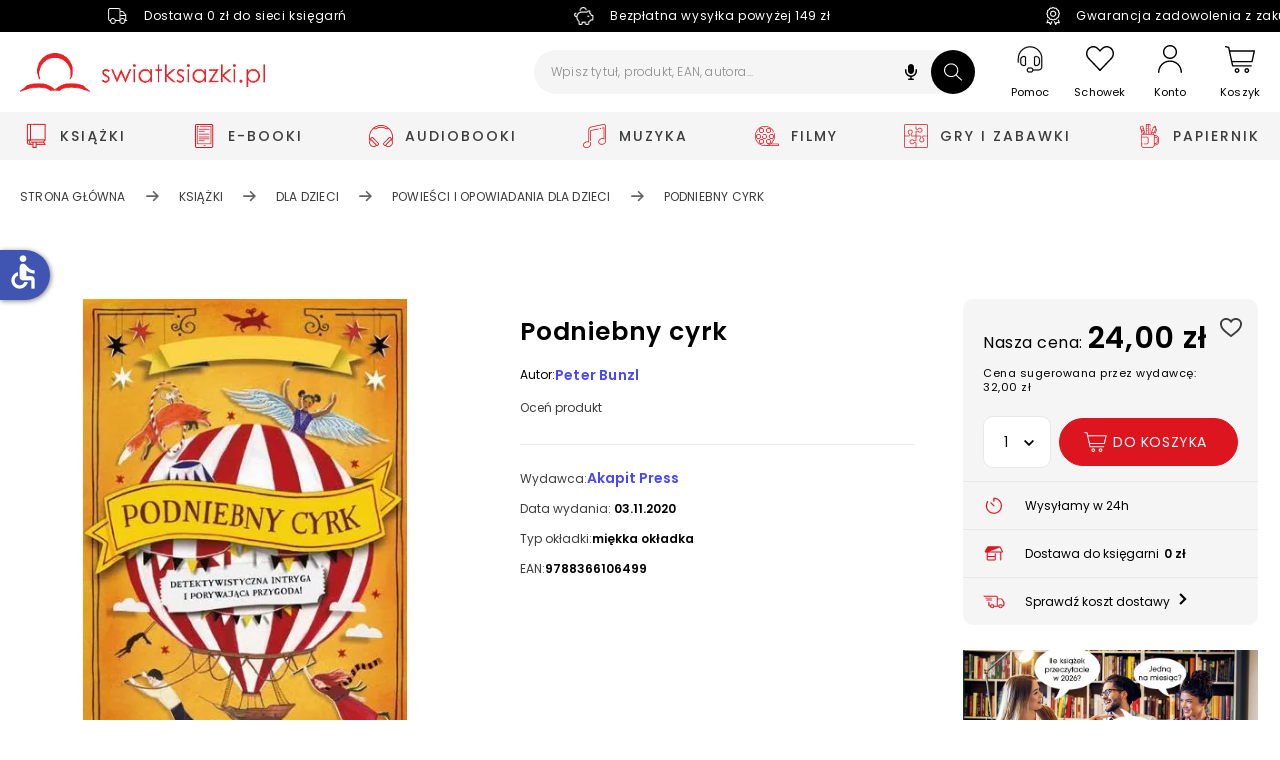

--- FILE ---
content_type: text/css
request_url: https://www.swiatksiazki.pl/static/frontend/scandipwa/swiat-ksiazki-basic/en_US/Magento_Theme/static/css/renderer.8a33818c.chunk.css
body_size: 212935
content:
@charset "UTF-8";:root{--h1-font-size:var(--imported_h1_font_size,30px);--h1-font-weight:var(--imported_h1_font_weight,600);--h1-color:var(--imported_h1_color,#000);--h1-line-height:var(--imported_h1_line_height,39px);--h1-text-transform:var(--imported_h1_text_transform,none);--h1-font-style:var(--imported_h1_font_style,normal);--h1-letter-spacing:0.8px;--h1-font-weight-mobile:var(--imported_h1Mobile_font_weight,600);--h1-font-size-mobile:var(--imported_h1Mobile_font_size,25px);--h1-color-mobile:var(--imported_h1Mobile_color,#000);--h1-line-height-mobile:var(--imported_h1Mobile_line_height,32px);--h1-text-transform-mobile:var(--imported_h1Mobile_text_transform,none);--h1-font-style-mobile:var(--imported_h1Mobile_font_style,normal);--h1-letter-spacing-mobile:0.8px;--h2-font-size:var(--imported_h2_font_size,25px);--h2-font-weight:var(--imported_h2_font_weight,600);--h2-color:var(--imported_h2_color,#000);--h2-line-height:var(--imported_h2_line_height,30px);--h2-text-transform:var(--imported_h2_text_transform,none);--h2-font-style:var(--imported_h2_font_style,normal);--h2-letter-spacing:0.5px;--h2-font-size-mobile:var(--imported_h2Mobile_font_size,17px);--h2-font-weight-mobile:var(--imported_h2Mobile_font_weight,600);--h2-color-mobile:var(--imported_h2Mobile_color,#000);--h2-line-height-mobile:var(--imported_h2Mobile_line_height,22px);--h2-text-transform-mobile:var(--imported_h2Mobile_text_transform,none);--h2-font-style-mobile:var(--imported_h2Mobile_font_style,normal);--h2-letter-spacing-mobile:0.5px;--h3-font-size:var(--imported_h3_font_size,21px);--h3-font-weight:var(--imported_h3_font_weight,500);--h3-color:var(--imported_h3_color,#000);--h3-line-height:var(--imported_h3_line_height,25px);--h3-text-transform:var(--imported_h3_text_transform,none);--h3-font-style:var(--imported_h3_font_style,normal);--h3-letter-spacing:0.5px;--h3-font-size-mobile:var(--imported_h3Mobile_font_size,16px);--h3-font-weight-mobile:var(--imported_h3Mobile_font_weight,600);--h3-color-mobile:var(--imported_h3Mobile_color,#000);--h3-line-height-mobile:var(--imported_h3Mobile_line_height,19px);--h3-text-transform-mobile:var(--imported_h3Mobile_text_transform,none);--h3-font-style-mobile:var(--imported_h3Mobile_font_style,normal);--h3-letter-spacing-mobile:0.6px;--h4-font-size:var(--imported_h4_font_size,17px);--h4-font-weight:var(--imported_h4_font_weight,500);--h4-color:var(--imported_h4_color,#000);--h4-line-height:var(--imported_h4_line_height,20px);--h4-text-transform:var(--imported_h4_text_transform,none);--h4-font-style:var(--imported_h4_font_style,normal);--h4-letter-spacing:0.8px;--h4-font-size-mobile:var(--imported_h4Mobile_font_size,14px);--h4-font-weight-mobile:var(--imported_h4Mobile_font_weight,600);--h4-color-mobile:var(--imported_h4Mobile_color,#000);--h4-line-height-mobile:var(--imported_h4Mobile_line_height,18px);--h4-text-transform-mobile:var(--imported_h4Mobile_text_transform,none);--h4-font-style-mobile:var(--imported_h4Mobile_font_style,normal);--h4-letter-spacing-mobile:0.2px;--h5-font-size:var(--imported_h5_font_size,14px);--h5-font-weight:var(--imported_h5_font_weight,600);--h5-color:var(--imported_h5_color,#000);--h5-line-height:var(--imported_h5_line_height,17px);--h5-text-transform:var(--imported_h5_text_transform,none);--h5-font-style:var(--imported_h5_font_style,normal);--h5-letter-spacing:0.5px;--h5-font-size-mobile:var(--imported_h5Mobile_font_size,12px);--h5-font-weight-mobile:var(--imported_h5Mobile_font_weight,500);--h5-color-mobile:var(--imported_h5Mobile_color,#000);--h5-line-height-mobile:var(--imported_h5Mobile_line_height,16px);--h5-text-transform-mobile:var(--imported_h5Mobile_text_transform,none);--h5-font-style-mobile:var(--imported_h5Mobile_font_style,normal);--h5-letter-spacing-mobile:0.2px;--h6-font-size:var(--imported_h6_font_size,12px);--h6-font-weight:var(--imported_h6_font_weight,300);--h6-color:var(--imported_h6_color,#000);--h6-line-height:var(--imported_h6_line_height,14px);--h6-text-transform:var(--imported_h6_text_transform,none);--h6-font-style:var(--imported_h6_font_style,normal);--h6-letter-spacing:0.5px;--h6-font-size-mobile:var(--imported_h6Mobile_font_size,10px);--h6-font-weight-mobile:var(--imported_h6Mobile_font_weight,400);--h6-color-mobile:var(--imported_h6Mobile_color,#000);--h6-line-height-mobile:var(--imported_h6Mobile_line_height,12px);--h6-text-transform-mobile:var(--imported_h6Mobile_text_transform,none);--h6-font-style-mobile:var(--imported_h6Mobile_font_style,normal);--h6-letter-spacing-mobile:0.2px;--paragraph-font-size:var(--imported_paragraph_font_size,14px);--paragraph-font-weight:var(--imported_paragraph_font_weight,300);--paragraph-color:var(--imported_paragraph_color,#000);--paragraph-line-height:var(--imported_paragraph_line_height,17px);--paragraph-text-transform:var(--imported_paragraph_text_transform,none);--paragraph-font-style:var(--imported_paragraph_font_style,normal);--paragraph-letter-spacing:0.6px;--paragraph-font-size-mobile:var(--imported_paragraphMobile_font_size,14px);--paragraph-font-weight-mobile:var(--imported_paragraphMobile_font_weight,300);--paragraph-color-mobile:var(--imported_paragraphMobile_color,#000);--paragraph-line-height-mobile:var(--imported_paragraphMobile_line_height,17px);--paragraph-text-transform-mobile:var(--imported_paragraphMobile_text_transform,none);--paragraph-font-style-mobile:var(--imported_paragraphMobile_font_style,normal);--paragraph-letter-spacing-mobile:0.6px;--textRegular-font-size:var(--imported_textRegular_font_size,14px);--textRegular-font-weight:var(--imported_textRegular_font_weight,400);--textRegular-color:var(--imported_textRegular_color,#000);--textRegular-line-height:var(--imported_textRegular_line_height,18px);--textRegular-text-transform:var(--imported_textRegular_text_transform,none);--textRegular-font-style:var(--imported_textRegular_font_style,normal);--textRegular-letter-spacing:0.3px;--textRegular-font-size-mobile:var(--imported_textRegularMobile_font_size,14px);--textRegular-font-weight-mobile:var(--imported_textRegularMobile_font_weight,400);--textRegular-color-mobile:var(--imported_textRegularMobile_color,#000);--textRegular-line-height-mobile:var(--imported_textRegularMobile_line_height,17px);--textRegular-text-transform-mobile:var(--imported_textRegularMobile_text_transform,none);--textRegular-font-style-mobile:var(--imported_textRegularMobile_font_style,normal);--textRegular-letter-spacing-mobile:0.2px;--textSmall-font-size:var(--imported_textSmall_font_size,12px);--textSmall-font-weight:var(--imported_textSmall_font_weight,400);--textSmall-color:var(--imported_textSmall_color,#000);--textSmall-line-height:var(--imported_textSmall_line_height,15px);--textSmall-text-transform:var(--imported_textSmall_text_transform,none);--textSmall-font-style:var(--imported_textSmall_font_style,normal);--textSmall-letter-spacing:0.2px;--textSmall-font-size-mobile:var(--imported_textSmallMobile_font_size,12px);--textSmall-font-weight-mobile:var(--imported_textSmallMobile_font_weight,300);--textSmall-color-mobile:var(--imported_textSmallMobile_color,#000);--textSmall-line-height-mobile:var(--imported_textSmallMobile_line_height,16px);--textSmall-text-transform-mobile:var(--imported_textSmallMobile_text_transform,none);--textSmall-font-style-mobile:var(--imported_textSmallMobile_font_style,normal);--textSmall-letter-spacing-mobile:0.2px;--textLarge-font-size:var(--imported_textLarge_font_size,17px);--textLarge-font-weight:var(--imported_textLarge_font_weight,300);--textLarge-color:var(--imported_textLarge_color,#000);--textLarge-line-height:var(--imported_textLarge_line_height,20px);--textLarge-text-transform:var(--imported_textLarge_text_transform,none);--textLarge-font-style:var(--imported_textLarge_font_style,normal);--textLarge-letter-spacing:0.5px;--textLarge-font-size-mobile:var(--imported_textLargeMobile_font_size,16px);--textLarge-font-weight-mobile:var(--imported_textLargeMobile_font_weight,400);--textLarge-color-mobile:var(--imported_textLargeMobile_color,#000);--textLarge-line-height-mobile:var(--imported_textLargeMobile_line_height,21px);--textLarge-text-transform-mobile:var(--imported_textLargeMobile_text_transform,none);--textLarge-font-style-mobile:var(--imported_textLargeMobile_font_style,normal);--textLarge-letter-spacing-mobile:0.2px;--caption-font-size:var(--imported_caption_font_size,12px);--caption-font-weight:var(--imported_caption_font_weight,400);--caption-color:var(--imported_caption_color,#000);--caption-line-height:var(--imported_caption_line_height,20px);--caption-text-transform:var(--imported_caption_text_transform,none);--caption-font-style:var(--imported_caption_font_style,normal);--caption-font-size-mobile:var(--imported_captionMobile_font_size,12px);--caption-font-weight-mobile:var(--imported_captionMobile_font_weight,400);--caption-color-mobile:var(--imported_captionMobile_color,#000);--caption-line-height-mobile:var(--imported_captionMobile_line_height,16px);--caption-text-transform-mobile:var(--imported_captionMobile_text_transform,none);--caption-font-style-mobile:var(--imported_captionMobile_font_style,normal)}*{position:relative;box-sizing:border-box;margin:0;padding:0;border:0;vertical-align:baseline;font-family:inherit;outline:0;text-shadow:1px 1px 1px rgba(0,0,0,.004);text-rendering:optimizeLegibility;-webkit-font-smoothing:antialiased;-moz-osx-font-smoothing:grayscale;-webkit-tap-highlight-color:transparent}article,aside,details,figcaption,figure,footer,header,hgroup,label,menu,nav,section,summary{display:block}footer,header,main{font-size:12px}@media (max-width:810px){footer,header,main{font-size:14px}}main{min-height:calc(100vh - var(--header-height) - var(--breadcrumbs-height));min-height:calc(100vh - var(--header-height) - var(--breadcrumbs-height) - var(--footer-total-height,0) - var(--footer-nav-height, 0));max-width:100vw;overflow:hidden}@media (max-width:810px){main{min-height:calc(100vh - var(--header-total-height) - var(--navigation-tabs-height));min-height:calc(100vh - var(--header-total-height) - var(--navigation-tabs-height) - var(--category-page-miscellaneous-height, 0px));margin-top:var(--header-total-height);margin-bottom:var(--footer-total-height)}}@media (min-width:1280px){main{margin-top:0;margin-bottom:0}}table{border-collapse:collapse;border-spacing:0;table-layout:fixed;margin-bottom:14px}@media (max-width:810px){table{margin-bottom:17px}}img.image-default-style{max-width:100%;height:auto}img:not(.image-default-style){width:100%}html{font-size:62.5%}body{font-family:"Poppins",sans-serif;scroll-behavior:smooth;background-color:#fff}a,body{color:#000}a{text-decoration:inherit}a:hover{cursor:pointer}h1{color:#000;color:var(--h1-color);font-size:30px;font-size:var(--h1-font-size);font-style:normal;font-style:var(--h1-font-style);font-weight:600;font-weight:var(--h1-font-weight);line-height:39px;line-height:var(--h1-line-height);text-transform:none;text-transform:var(--h1-text-transform);letter-spacing:.8px;letter-spacing:var(--h1-letter-spacing)}@media (max-width:810px){h1{color:#000;color:var(--h1-color-mobile);font-size:25px;font-size:var(--h1-font-size-mobile);font-style:normal;font-style:var(--h1-font-style-mobile);font-weight:600;font-weight:var(--h1-font-weight-mobile);line-height:32px;line-height:var(--h1-line-height-mobile);text-transform:none;text-transform:var(--h1-text-transform-mobile);letter-spacing:.8px;letter-spacing:var(--h1-letter-spacing-mobile)}}h1+h2,h1+h3,h1+h4{margin-top:7px}@media (max-width:810px){h1+h2,h1+h3,h1+h4{margin-top:8px}}h2{color:#000;color:var(--h2-color);font-weight:600;font-weight:var(--h2-font-weight);font-size:25px;font-size:var(--h2-font-size);font-style:normal;font-style:var(--h2-font-style);line-height:30px;line-height:var(--h2-line-height);margin-bottom:18px;margin-top:22px;text-transform:none;text-transform:var(--h2-text-transform);letter-spacing:.5px;letter-spacing:var(--h2-letter-spacing)}@media (max-width:810px){h2{color:#000;color:var(--h2-color-mobile);font-size:17px;font-size:var(--h2-font-size-mobile);font-style:normal;font-style:var(--h2-font-style-mobile);font-weight:600;font-weight:var(--h2-font-weight-mobile);line-height:22px;line-height:var(--h2-line-height-mobile);margin-bottom:21px;margin-top:25px;text-transform:none;text-transform:var(--h2-text-transform-mobile);letter-spacing:.5px;letter-spacing:var(--h2-letter-spacing-mobile)}}h2+h3,h2+h4{top:-9px;margin-top:7px;margin-bottom:7px}@media (max-width:810px){h2+h3,h2+h4{top:-9px;margin-top:8px;margin-bottom:8px}}h3{color:#000;color:var(--h3-color);font-size:21px;font-size:var(--h3-font-size);font-style:normal;font-style:var(--h3-font-style);font-weight:500;font-weight:var(--h3-font-weight);line-height:25px;line-height:var(--h3-line-height);margin-top:22px;margin-bottom:18px;text-transform:none;text-transform:var(--h3-text-transform);letter-spacing:.5px;letter-spacing:var(--h3-letter-spacing)}@media (max-width:810px){h3{color:#000;color:var(--h3-color-mobile);font-size:16px;font-size:var(--h3-font-size-mobile);font-style:normal;font-style:var(--h3-font-style-mobile);font-weight:600;font-weight:var(--h3-font-weight-mobile);line-height:19px;line-height:var(--h3-line-height-mobile);margin-top:25px;margin-bottom:21px;text-transform:none;text-transform:var(--h3-text-transform-mobile);letter-spacing:.6px;letter-spacing:var(--h3-letter-spacing-mobile)}}h3+h4{top:-9px;margin-top:7px;margin-bottom:7px}@media (max-width:810px){h3+h4{top:-9px;margin-top:8px;margin-bottom:8px}}h4{color:#000;color:var(--h4-color);font-size:17px;font-size:var(--h4-font-size);font-style:normal;font-style:var(--h4-font-style);font-weight:500;font-weight:var(--h4-font-weight);line-height:20px;line-height:var(--h4-line-height);margin-top:22px;margin-bottom:18px;text-transform:none;text-transform:var(--h4-text-transform);letter-spacing:.8px;letter-spacing:var(--h4-letter-spacing)}@media (max-width:810px){h4{color:#000;color:var(--h4-color-mobile);font-size:14px;font-size:var(--h4-font-size-mobile);font-style:normal;font-style:var(--h4-font-style-mobile);font-weight:600;font-weight:var(--h4-font-weight-mobile);line-height:18px;line-height:var(--h4-line-height-mobile);margin-top:25px;margin-bottom:21px;text-transform:none;text-transform:var(--h4-text-transform-mobile);letter-spacing:.2px;letter-spacing:var(--h4-letter-spacing-mobile)}}h4+h5{top:-9px;margin-top:7px;margin-bottom:7px}@media (max-width:810px){h4+h5{top:-9px;margin-top:8px;margin-bottom:8px}}h5{color:#000;color:var(--h5-color);font-size:14px;font-size:var(--h5-font-size);font-style:normal;font-style:var(--h5-font-style);font-weight:600;font-weight:var(--h5-font-weight);line-height:17px;line-height:var(--h5-line-height);margin-top:22px;margin-bottom:18px;text-transform:none;text-transform:var(--h5-text-transform);letter-spacing:.5px;letter-spacing:var(--h5-letter-spacing)}@media (max-width:810px){h5{color:#000;color:var(--h5-color-mobile);font-size:12px;font-size:var(--h5-font-size-mobile);font-style:normal;font-style:var(--h5-font-style-mobile);font-weight:500;font-weight:var(--h5-font-weight-mobile);line-height:16px;line-height:var(--h5-line-height-mobile);margin-top:25px;margin-bottom:21px;text-transform:none;text-transform:var(--h5-text-transform-mobile);letter-spacing:.2px;letter-spacing:var(--h5-letter-spacing-mobile)}}h5+h6{top:-9px;margin-top:7px;margin-bottom:7px}@media (max-width:810px){h5+h6{top:-9px;margin-top:8px;margin-bottom:8px}}h6{color:#000;color:var(--h6-color);font-size:12px;font-size:var(--h6-font-size);font-style:normal;font-style:var(--h6-font-style);font-weight:300;font-weight:var(--h6-font-weight);line-height:14px;line-height:var(--h6-line-height);margin-top:22px;margin-bottom:18px;text-transform:none;text-transform:var(--h6-text-transform);letter-spacing:.5px;letter-spacing:var(--h6-letter-spacing)}@media (max-width:810px){h6{color:#000;color:var(--h6-color-mobile);font-size:10px;font-size:var(--h6-font-size-mobile);font-style:normal;font-style:var(--h6-font-style-mobile);font-weight:400;font-weight:var(--h6-font-weight-mobile);line-height:12px;line-height:var(--h6-line-height-mobile);margin-top:25px;margin-bottom:21px;text-transform:none;text-transform:var(--h6-text-transform-mobile);letter-spacing:.2px;letter-spacing:var(--h6-letter-spacing-mobile)}}dl,li,p{color:#000;color:var(--paragraph-color);font-size:14px;font-size:var(--paragraph-font-size);font-style:normal;font-style:var(--paragraph-font-style);font-weight:300;font-weight:var(--paragraph-font-weight);line-height:17px;line-height:var(--paragraph-line-height);text-transform:none;text-transform:var(--paragraph-text-transform);letter-spacing:.6px;letter-spacing:var(--paragraph-letter-spacing)}@media (max-width:810px){dl,li,p{color:#000;color:var(--paragraph-color-mobile);font-size:14px;font-size:var(--paragraph-font-size-mobile);font-style:normal;font-style:var(--paragraph-font-style-mobile);font-weight:300;font-weight:var(--paragraph-font-weight-mobile);line-height:17px;line-height:var(--paragraph-line-height-mobile);text-transform:none;text-transform:var(--paragraph-text-transform-mobile);letter-spacing:.6px;letter-spacing:var(--paragraph-letter-spacing-mobile)}}li,ul{list-style-type:none}li{list-style-position:inside;margin-bottom:6px}li:before{display:none}ol li{counter-increment:list}@media (max-width:810px){ol li{counter-increment:list}}p{margin-bottom:14px}@media (max-width:810px){p{margin-bottom:17px}}p.caption{color:#000;color:var(--caption-color);font-size:12px;font-size:var(--caption-font-size);font-style:normal;font-style:var(--caption-font-style);font-weight:400;font-weight:var(--caption-font-weight);line-height:20px;line-height:var(--caption-line-height);text-transform:none;text-transform:var(--caption-text-transform)}@media (max-width:810px){p.caption{color:#000;color:var(--caption-color-mobile);font-size:12px;font-size:var(--caption-font-size-mobile);font-style:normal;font-style:var(--caption-font-style-mobile);font-weight:400;font-weight:var(--caption-font-weight-mobile);line-height:16px;line-height:var(--caption-line-height-mobile);text-transform:none;text-transform:var(--caption-text-transform-mobile)}}p.text-regular{color:#000;color:var(--textRegular-color);font-size:14px;font-size:var(--textRegular-font-size);font-style:normal;font-style:var(--textRegular-font-style);font-weight:400;font-weight:var(--textRegular-font-weight);line-height:18px;line-height:var(--textRegular-line-height);text-transform:none;text-transform:var(--textSmall-text-transform)}@media (max-width:810px){p.text-regular{color:#000;color:var(--textRegular-color-mobile);font-size:14px;font-size:var(--textRegular-font-size-mobile);font-style:normal;font-style:var(--textRegular-font-style-mobile);font-weight:400;font-weight:var(--textRegular-font-weight-mobile);line-height:17px;line-height:var(--textRegular-line-height-mobile);text-transform:none;text-transform:var(--textRegular-text-transform-mobile)}}p.text-small{color:#000;color:var(--textSmall-color);font-size:12px;font-size:var(--textSmall-font-size);font-style:normal;font-style:var(--textSmall-font-style);font-weight:400;font-weight:var(--textSmall-font-weight);line-height:15px;line-height:var(--textSmall-line-height);text-transform:none;text-transform:var(--textSmall-text-transform)}@media (max-width:810px){p.text-small{color:#000;color:var(--textSmall-color-mobile);font-size:12px;font-size:var(--textSmall-font-size-mobile);font-style:normal;font-style:var(--textSmall-font-style-mobile);font-weight:300;font-weight:var(--textSmall-font-weight-mobile);line-height:16px;line-height:var(--textSmall-line-height-mobile);text-transform:none;text-transform:var(--textSmall-text-transform-mobile)}}p.text-large{color:#000;color:var(--textLarge-color);font-size:17px;font-size:var(--textLarge-font-size);font-style:normal;font-style:var(--textLarge-font-style);font-weight:300;font-weight:var(--textLarge-font-weight);line-height:20px;line-height:var(--textLarge-line-height);text-transform:none;text-transform:var(--textLarge-text-transform)}@media (max-width:810px){p.text-large{color:#000;color:var(--textLarge-color-mobile);font-size:16px;font-size:var(--textLarge-font-size-mobile);font-style:normal;font-style:var(--textLarge-font-style-mobile);font-weight:400;font-weight:var(--textLarge-font-weight-mobile);line-height:21px;line-height:var(--textLarge-line-height-mobile);text-transform:none;text-transform:var(--textLarge-text-transform-mobile)}}input,select{min-height:24px;font-size:14px}@media (max-width:810px){input,select{min-height:28px;min-width:56px;font-size:14px}}textarea{resize:none}@media (max-width:810px){textarea{font-size:16px;width:100%}}[dir=ltr] mark{margin-right:5px}[dir=rtl] mark{margin-left:5px}iframe{max-width:100%}@media (max-width:810px){a,button,details,input,select,textarea{touch-action:manipulation}}p:empty{display:none}b,strong{font-weight:600}[hidden]{display:none}@media (max-width:810px){.hideOnMobile{display:none}}@media (min-width:811px){.hideOnDesktop{display:none}}.capitalize{text-transform:capitalize}.highlight{font-weight:600;color:#dd151e}.hiddenChat #edrone--main--chat--container{display:none}.sr-only{white-space:nowrap;border-width:0}:root{--default-button-padding:20px;--default-button-radius:25px;--default-button-height:50px;--default-text-decoration:none;--button-border-width:1px;--medium-button-height:48px;--small-button-height:45px;--extra-small-button-height:40px;--medium-reveal-button-height:48px;--small-reveal-button-height:43px;--after-state-color:var(--semantic-positive);--button-background:var(--imported_buttons_background_color,var(--primary-base-color));--button-border:var(--imported_buttons_border_color,var(--primary-base-color));--button-border-radius:var(--imported_buttons_border_radius,var(--default-button-radius));--button-color:var(--imported_buttons_color,#fff);--button-height:var(--imported_buttons_height,var(--default-button-height));--button-padding:var(--imported_buttons_padding,var(--default-button-padding));--button-text-decoration:var(--imported_buttons_text_decoration,var(--default-text-decoration));--button-hover-background:var(--imported_hoverButtons_background_color,var(--primary-dark-color));--button-hover-border:var(--imported_hoverButtons_border_color,var(--primary-dark-color));--button-hover-border-radius:var(--imported_hoverButtons_border_radius,var(--default-button-radius));--button-hover-color:var(--imported_hoverButtons_color,#fff);--button-hover-height:var(--imported_hoverButtons_height,var(--default-button-height));--button-hover-padding:var(--imported_hoverButtons_padding,var(--default-button-padding));--button-hover-decoration:var(--imported_hoverButtons_text_decoration,var(--default-text-decoration));--outline-button-background:var(--imported_outlineButtons_background_color,tranparent);--outline-button-border:var(--imported_outlineButtons_border_color,var(--primary-base-color));--outline-button-border-radius:var(--imported_outlineButtons_border_radius,var(--default-button-radius));--outline-button-color:var(--imported_outlineButtons_color,var(--primary-base-color));--outline-button-height:var(--imported_outlineButtons_height,var(--default-button-height));--outline-button-padding:var(--imported_outlineButtons_padding,var(--default-button-padding));--outline-button-text-decoration:var(--imported_outlineButtons_text_decoration,var(--default-text-decoration));--outline-button-hover-background:var(--imported_outlineHoverButtons_background_color,var(--primary-base-color));--outline-button-hover-border:var(--imported_outlineHoverButtons_border_color,var(--primary-base-color));--outline-button-hover-border-radius:var(--imported_outlineHoverButtons_border_radius,var(--default-button-radius));--outline-button-hover-color:var(--imported_outlineHoverButtons_color,#fff);--outline-button-hover-height:var(--imported_outlineHoverButtons_height,var(--default-button-height));--outline-button-hover-padding:var(--imported_outlineHoverButtons_padding,var(--default-button-padding));--outline-button-hover-text-decoration:var(--imported_outlineHoverButtons_text_decoration,var(--default-text-decoration));--hollow-button-background:var(--imported_hollowButtons_background_color,#fff);--hollow-button-border:var(--imported_hollowButtons_border_color,#fff);--hollow-button-border-radius:var(--imported_hollowButtons_border_radius,var(--default-button-radius));--hollow-button-color:var(--imported_hollowButtons_color,#000);--hollow-button-height:var(--imported_hollowButtons_height,var(--default-button-height));--hollow-button-padding:var(--imported_hollowButtons_padding,var(--default-button-padding));--hollow-button-text-decoration:var(--imported_hollowButtons_text_decoration,var(--default-text-decoration));--hollow-button-hover-background:var(--imported_hollowHoverButtons_background_color,#f1f2f3);--hollow-button-hover-border:var(--imported_hollowHoverButtons_border_color,#f1f2f3);--hollow-button-hover-border-radius:var(--imported_hollowHoverButtons_border_radius,var(--default-button-radius));--hollow-button-hover-color:var(--imported_hollowHoverButtons_color,#000);--hollow-button-hover-height:var(--imported_hollowHoverButtons_height,var(--default-button-height));--hollow-button-hover-padding:var(--imported_hollowHoverButtons_padding,var(--default-button-padding));--hollow-button-hover-text-decoration:var(--imported_hollowHoverButtons_text_decoration,var(--default-text-decoration));--reveal-button-background:var(--imported_revealButtons_background_color,tranparent);--reveal-button-border:var(--imported_revealButtons_border_color,var(--primary-base-color));--reveal-button-border-radius:var(--imported_revealButtons_border_radius,50%);--reveal-button-color:var(--imported_revealButtons_color,var(--primary-base-color));--reveal-button-height:var(--imported_revealButtons_height,54px);--reveal-button-padding:var(--imported_revealButtons_padding,var(--default-button-padding));--reveal-button-text-decoration:var(--imported_revealButtons_text_decoration,var(--default-text-decoration));--reveal-button-hover-background:var(--imported_revealHoverButtons_background_color,#fff);--reveal-button-hover-border:var(--imported_revealHoverButtons_border_color,var(--primary-base-color));--reveal-button-hover-border-radius:var(--imported_revealHoverButtons_border_radius,var(--default-button-radius));--reveal-button-hover-color:var(--imported_revealHoverButtons_color,var(--primary-base-color));--reveal-button-hover-height:var(--imported_revealHoverButtons_height,54px);--reveal-button-hover-padding:var(--imported_revealHoverButtons_padding,var(--default-button-padding));--reveal-button-hover-text-decoration:var(--imported_revealHoverButtons_text_decoration,var(--default-text-decoration));--after-button-background:var(--imported_afterButtons_background_color,var(--after-state-color));--after-button-border:var(--imported_afterButtons_border_color,var(--after-state-color));--after-button-color:var(--imported_afterButtons_color,#fff);--button-secondary-background:#fff;--button-secondary-border:#3bbb76;--button-secondary-color:#3bbb76;--button-secondary-hover-background:#3bbb76;--button-secondary-hover-border:#3bbb76;--button-secondary-hover-color:#fff;--button-secondary-active-hover-background:#298151;--button-secondary-active-hover-border:#298151}.Button{align-items:center;background-color:var(--primary-base-color);background-color:var(--button-background);border-radius:var(--default-button-radius);border-radius:var(--button-border-radius);cursor:pointer;display:inline-flex;color:#fff;color:var(--button-color);font-size:14px;font-weight:400;justify-content:center;height:var(--default-button-height);height:var(--button-height);line-height:17px;padding:var(--button-padding-block,0) var(--button-padding);-webkit-text-decoration:var(--default-text-decoration);text-decoration:var(--default-text-decoration);-webkit-text-decoration:var(--button-text-decoration);text-decoration:var(--button-text-decoration);text-transform:uppercase;transition-duration:.25s;transition-timing-function:ease-out;transition-property:background-color,color,border;will-change:background-color,color,border;letter-spacing:.6px;border-color:var(--primary-base-color);border-width:1px;border:var(--button-border-width) solid var(--button-border)}@media (max-width:810px){.Button{-webkit-user-select:none;-ms-user-select:none;user-select:none;width:100%}}.Button:focus,.Button:hover{-webkit-text-decoration:var(--button-hover-text-decoration);text-decoration:var(--button-hover-text-decoration)}@media (min-width:811px){.Button:not([disabled]):hover{background-color:var(--primary-dark-color);background-color:var(--button-hover-background);border-color:var(--button-hover-border);border-radius:var(--default-button-radius);border-radius:var(--button-hover-border-radius);color:#fff;color:var(--button-hover-color);height:var(--default-button-height);height:var(--button-hover-height);padding-left:var(--button-hover-padding);padding-right:var(--button-hover-padding)}}.Button[disabled]{opacity:.5}.Button:disabled svg,.Button[disabled]{pointer-events:none}.Button_isWithoutBorder{border:0}[dir=ltr] .Button_likeLink{text-align:left}[dir=rtl] .Button_likeLink{text-align:right}.Button_likeLink{--button-border:transparent;--button-background:transparent;--button-color:var(--primary-base-color);--button-hover-border:transparent;--button-hover-background:transparent;--button-hover-color:var(--primary-base-color);--button-padding:0;--button-hover-padding:0;--button-height:min-content;--button-hover-height:min-content;border:none;text-transform:none;margin:0;font-weight:400}.Button_likeLink,.Button_likeLink:focus,.Button_likeLink:hover{padding:0;text-decoration:underline}.Button_variant_hollow{background-color:#fff;background-color:var(--hollow-button-background);border-color:#fff;border-color:var(--hollow-button-border);border-radius:var(--default-button-radius);border-radius:var(--hollow-button-border-radius);color:#000;color:var(--hollow-button-color);height:var(--default-button-height);height:var(--hollow-button-height);padding-left:var(--hollow-button-padding);padding-right:var(--hollow-button-padding);-webkit-text-decoration:var(--default-text-decoration);text-decoration:var(--default-text-decoration);-webkit-text-decoration:var(--hollow-button-text-decoration);text-decoration:var(--hollow-button-text-decoration)}@media (min-width:811px){.Button_variant_hollow:not([disabled]):hover{background-color:#f1f2f3;background-color:var(--hollow-button-hover-background);border-color:#f1f2f3;border-color:var(--hollow-button-hover-border);border-radius:var(--default-button-radius);border-radius:var(--hollow-button-hover-border-radius);color:#000;color:var(--hollow-button-hover-color);height:var(--default-button-height);height:var(--hollow-button-hover-height);padding-left:var(--hollow-button-hover-padding);padding-right:var(--hollow-button-hover-padding);-webkit-text-decoration:var(--default-text-decoration);text-decoration:var(--default-text-decoration);-webkit-text-decoration:var(--hollow-button-hover-text-decoration);text-decoration:var(--hollow-button-hover-text-decoration)}}.Button_variant_outline,.Button_variant_outlineSecondary{background-color:tranparent;background-color:var(--outline-button-background);border-color:var(--outline-button-border);border-radius:var(--default-button-radius);border-radius:var(--outline-button-border-radius);color:var(--primary-base-color);color:var(--outline-button-color);height:var(--default-button-height);height:var(--outline-button-height);padding-left:var(--outline-button-padding);padding-right:var(--outline-button-padding);-webkit-text-decoration:var(--default-text-decoration);text-decoration:var(--default-text-decoration);-webkit-text-decoration:var(--outline-button-text-decoration);text-decoration:var(--outline-button-text-decoration)}.Button_variant_outline>svg,.Button_variant_outline>svg path,.Button_variant_outlineSecondary>svg,.Button_variant_outlineSecondary>svg path{fill:var(--primary-base-color);fill:var(--outline-button-color);margin:0 12px;left:-6px}@media (min-width:811px){.Button_variant_outline:not([disabled]):hover,.Button_variant_outlineSecondary:not([disabled]):hover{background-color:var(--primary-base-color);background-color:var(--outline-button-hover-background);border-color:var(--outline-button-hover-border);border-radius:var(--default-button-radius);border-radius:var(--outline-button-hover-border-radius);color:#fff;color:var(--outline-button-hover-color);height:var(--default-button-height);height:var(--outline-button-hover-height);padding-left:var(--outline-button-hover-padding);padding-right:var(--outline-button-hover-padding);-webkit-text-decoration:var(--default-text-decoration);text-decoration:var(--default-text-decoration);-webkit-text-decoration:var(--outline-button-hover-text-decoration);text-decoration:var(--outline-button-hover-text-decoration)}.Button_variant_outline:not([disabled]):hover>svg,.Button_variant_outline:not([disabled]):hover>svg path,.Button_variant_outlineSecondary:not([disabled]):hover>svg,.Button_variant_outlineSecondary:not([disabled]):hover>svg path{fill:#fff;fill:var(--outline-button-hover-color)}}.Button_variant_outlineSecondary{--outline-button-border:#000;--outline-button-color:#000;--outline-button-hover-background:#000;--outline-button-hover-border:#000}.Button_variant_reveal{background-color:tranparent;background-color:var(--reveal-button-background);border-color:var(--reveal-button-border);border-radius:50%;border-radius:var(--reveal-button-border-radius);color:var(--primary-base-color);color:var(--reveal-button-color);height:54px;height:var(--reveal-button-height);-webkit-text-decoration:var(--default-text-decoration);text-decoration:var(--default-text-decoration);-webkit-text-decoration:var(--reveal-button-text-decoration);text-decoration:var(--reveal-button-text-decoration);width:54px;width:var(--reveal-button-height);overflow:hidden;padding:0}.Button_variant_reveal>span{opacity:0;max-width:0}.Button_variant_reveal svg path{fill:var(--primary-base-color);fill:var(--reveal-button-color)}@media (min-width:811px){.Button_variant_reveal:not([disabled]):hover{width:auto;background-color:#fff;background-color:var(--reveal-button-hover-background);border-color:var(--reveal-button-hover-border);border-radius:var(--default-button-radius);border-radius:var(--reveal-button-hover-border-radius);height:54px;height:var(--reveal-button-hover-height);padding-left:var(--reveal-button-hover-padding);padding-right:var(--reveal-button-hover-padding);-webkit-text-decoration:var(--default-text-decoration);text-decoration:var(--default-text-decoration);-webkit-text-decoration:var(--reveal-button-hover-text-decoration);text-decoration:var(--reveal-button-hover-text-decoration)}.Button_variant_reveal:not([disabled]):hover>svg{display:none}.Button_variant_reveal:not([disabled]):hover>span{color:var(--primary-base-color);color:var(--reveal-button-hover-color);opacity:1;max-width:unset;display:flex}.Button_variant_reveal:not([disabled]):hover>span>svg,.Button_variant_reveal:not([disabled]):hover>span>svg path{fill:var(--primary-base-color);fill:var(--reveal-button-hover-color)}.Button_variant_reveal:not([disabled]):hover>span>svg{margin-left:12px}}.Button_variant_reveal.Button_size_medium{height:48px;height:var(--medium-reveal-button-height);width:48px;width:var(--medium-reveal-button-height)}@media (min-width:811px){.Button_variant_reveal.Button_size_medium:not([disabled]):hover{height:48px;height:var(--medium-reveal-button-height)}}.Button_variant_reveal.Button_size_small{height:43px;height:var(--small-reveal-button-height);width:43px;width:var(--small-reveal-button-height)}@media (min-width:811px){.Button_variant_reveal.Button_size_small:not([disabled]):hover{height:43px;height:var(--small-reveal-button-height)}}.Button_variant_iconOnly{padding:0;min-width:var(--default-button-height);min-width:var(--button-height)}.Button_variant_secondary{background-color:#fff;background-color:var(--button-secondary-background);color:#3bbb76;color:var(--button-secondary-color);border-color:#3bbb76;border-color:var(--button-secondary-border)}@media (min-width:811px){.Button_variant_secondary:not([disabled]):hover{background-color:#3bbb76;background-color:var(--button-secondary-hover-background);color:#fff;color:var(--button-secondary-hover-color);border-color:#3bbb76;border-color:var(--button-secondary-hover-border)}}.Button_variant_secondary.Button_isActive{background-color:#3bbb76;background-color:var(--button-secondary-hover-background);color:#fff;color:var(--button-secondary-hover-color);border-color:#3bbb76;border-color:var(--button-secondary-hover-border)}@media (min-width:811px){.Button_variant_secondary.Button_isActive:not([disabled]):hover{background-color:#298151;background-color:var(--button-secondary-active-hover-background);border-color:#298151;border-color:var(--button-secondary-active-hover-border)}}.Button_size_medium{height:48px;height:var(--medium-button-height)}@media (min-width:811px){.Button_size_medium:not([disabled]):hover{height:48px;height:var(--medium-button-height)}}.Button_size_small{height:45px;height:var(--small-button-height)}@media (min-width:811px){.Button_size_small:not([disabled]):hover{height:45px;height:var(--small-button-height)}}.Button_size_extraSmall{height:40px;height:var(--extra-small-button-height)}@media (min-width:811px){.Button_size_extraSmall:not([disabled]):hover{height:40px;height:var(--extra-small-button-height)}}.Button_isAfter{background-color:var(--after-state-color);background-color:var(--after-button-background);border-color:var(--after-button-border);color:#fff;color:var(--after-button-color)}.Button_isAfter>svg,.Button_isAfter>svg path{fill:#fff;fill:var(--after-button-color)}@media (min-width:811px){.Button_isAfter:not([disabled]):hover{background-color:var(--after-state-color);background-color:var(--after-button-background);border-color:var(--after-button-border);color:#fff;color:var(--after-button-color)}}a.Button{display:inline-flex}button{background-color:transparent;cursor:pointer}button *{color:#000;color:var(--color-black)}:root{--default-input-padding:15px 14px 14px;--input-background-color:var(--imported_input_background_color,#fff);--input-border-color:var(--imported_input_border_color,#b9b9b9);--input-border-color-focus:#b9b9b9;--input-border-radius:var(--imported_input_border_radius,4.5px);--input-padding:var(--imported_input_padding,var(--default-input-padding));--input-color:var(--imported_input_color,#000)}input,select,textarea{border:1px solid #b9b9b9;border:1px solid var(--input-border-color);background-color:#fff;background-color:var(--input-background-color);border-radius:4.5px;border-radius:var(--input-border-radius);color:#000;color:var(--input-color);padding:var(--input-padding);-webkit-appearance:none;appearance:none;caret-color:#000;caret-color:var(--input-color)}input:focus,select:focus,textarea:focus{border:1px solid #b9b9b9;border:1px solid var(--input-border-color-focus)}input:not(:first-of-type),select:not(:first-of-type),textarea:not(:first-of-type){margin-top:12px}@media (max-width:810px){input:not(:first-of-type),select:not(:first-of-type),textarea:not(:first-of-type){margin-top:14px}}input:-webkit-autofill,select:-webkit-autofill,textarea:-webkit-autofill{box-shadow:inset 0 0 0 30px #fff!important;box-shadow:0 0 0 30px var(--input-background-color) inset!important;background-color:#fff!important;background-color:var(--input-background-color)!important}textarea{width:400px}@media (max-width:810px){[type=text],textarea{width:100%}}[type=email],[type=number],[type=password],[type=text]{width:100%;letter-spacing:.6px;line-height:17px}.custom-bg-section .mgz-element-button{text-align:center}.mgz-element li,.mgz-element ul{list-style-type:inherit}.mgz-element a:not([class]){--link-color:var(--main-text-and-icons_2);--link-hover:var(--main-primary);font-weight:300}.mgz-element-product_slider .slick-dots{position:relative;bottom:auto;margin:15px 0}.mgz-element-single_image>.mgz-element-inner{overflow:hidden}.mgz-single-image-wrapper{width:100%}.mgz-single-image-wrapper img{object-fit:contain}.mgz-element-button .ButtonWidget{height:100%;margin-top:0;margin-bottom:0}.custom-categories{z-index:0}.custom-categories .mgz-element-column>.mgz-element-inner{border:1px solid transparent;transition:all .2s cubic-bezier(.47,0,.745,.715)}@media (min-width:811px){.custom-categories .mgz-element-column>.mgz-element-inner:hover{border:1px solid #e8e8e8;border:1px solid var(--main-text-and-icons-bg);box-shadow:0 10px 20px rgba(0,0,0,.15)}.custom-categories .mgz-element-column>.mgz-element-inner:hover img{transform:scale(1.02)}}.custom-categories .mgz-element-column>.mgz-element-inner img{width:auto;max-width:100%;height:170px;margin:0 auto;object-fit:contain;transition:all .2s cubic-bezier(.47,0,.745,.715)}@media (min-width:811px){.custom-categories .mgz-element-column>.mgz-element-inner img{height:247px}}.widget .mgz-container{margin:-10px}:root{--homepage-slider-color:#fff}.homepage-slider h1{margin-bottom:30px}@media (max-width:810px){.homepage-slider h1{font-size:30px;margin-bottom:14px}}.homepage-slider .Slider-Crumbs{bottom:24px}@media (max-width:810px){.homepage-slider .Slider-Crumbs{bottom:28px}}.homepage-slider .SliderWidget-Figcaption{text-align:center}@media (min-width:811px){.homepage-slider .SliderWidget-Figcaption{padding-top:60px}}@media (max-width:810px){.homepage-slider .SliderWidget-Figcaption{padding-left:16px;padding-right:16px}}@media (min-width:811px){.HomepageCategories{grid-gap:12px;display:grid;grid-template-columns:repeat(3,1fr);margin-top:3px}}@media (max-width:810px){.HomepageCategories-Figure{margin-top:24px}}@media (min-width:811px){.HomepageCategories-Figure{margin-top:5px}}.HomepageCategories-Figure>.Image{border-bottom:1px solid #e0e0e0;border-bottom:1px solid var(--primary-divider-color)}.HomepageCategories-Figure .Image{display:block;height:0;padding-bottom:84.5%}.HomepageCategories-Figure .Image-Image{object-fit:cover;border:1px solid #e0e0e0;border:1px solid var(--primary-divider-color)}.HomepageCategories-Figcaption{--button-color:var(--color-white);--button-padding:40px;--hollow-button-background:var(--color-white);--hollow-button-hover-background:var(--color-white);--hollow-button-hover-height:none;position:absolute;bottom:24px;text-align:center}@media (min-width:811px){.HomepageCategories-Figcaption{display:flex;flex-direction:column;justify-content:center;width:100%;padding-left:16px;padding-right:16px}}.HomepageCategories-Figcaption_isPlaceholder{padding-bottom:31px}@media (max-width:810px){.HomepageCategories-Figcaption{width:100%;padding-left:16px;padding-right:16px;bottom:16px}}.HomepageCategories a{display:block}.HomepageCategories-Button,.HomepageCategories-Button:not([disabled]):hover{align-self:center;height:-webkit-max-content;height:max-content;min-height:48px;flex-wrap:wrap;padding:10px 20px;overflow-wrap:break-word}@media (min-width:811px){.HomepageCategories-Button,.HomepageCategories-Button:not([disabled]):hover{max-width:20vw;word-break:break-all}}@media (max-width:810px){.HomepageCategories-Button,.HomepageCategories-Button:not([disabled]):hover{max-width:80vw}}:root{--homepage-jeans-background:#f8f8f8}.homage-jeans-preview{padding:24px 48px;background:#f8f8f8;background:var(--homepage-jeans-background);margin:24px 0 12px}@media (max-width:810px){.homage-jeans-preview{margin-top:28px;margin-bottom:14px;padding:28px 14px}}.homage-jeans-preview h2{margin:0}@media (min-width:811px){.Menu-Promotion{display:flex;padding:0 12px 40px}}.Menu-PageLink{margin:18px 0;text-align:center}@media (max-width:810px){.Menu-PageLink{margin:21px 0}}@media (min-width:811px){[dir=ltr] .Menu-PageLink{margin-left:0;margin-right:36px}[dir=rtl] .Menu-PageLink{margin-right:0;margin-left:36px}.Menu-PageLink{font-size:13px}}.Menu-Social{display:flex;justify-content:center;margin-top:30px}@media (max-width:810px){.Menu-Social{margin-top:35px}}@media (min-width:811px){[dir=ltr] .Menu-Social{margin-left:72px}[dir=rtl] .Menu-Social{margin-right:72px}.Menu-Social{align-items:center;margin-top:0}}.Menu-Social h3{border:0;clip:rect(0 0 0 0);height:1px;margin:-1px;overflow:hidden;padding:0;position:absolute;width:1px}.Menu-Social ul{display:grid;grid-auto-flow:column;justify-items:center;width:168px}@media (max-width:810px){.Menu-Social ul{width:196px}}@media (min-width:811px){.Menu-Social ul{grid-column-gap:12px;width:auto}}.Menu-Social li{width:23px}@media (max-width:810px){.Menu-Social li{width:27px}}@media (min-width:811px){.Menu-Social li{margin-bottom:0;width:16px}}.contacts-wrapper dd,.contacts-wrapper dt{display:inline-block;font-size:12px}@media (max-width:810px){.contacts-wrapper dd,.contacts-wrapper dt{font-size:14px}}[dir=ltr] .contacts-wrapper dt{margin-right:12px}[dir=rtl] .contacts-wrapper dt{margin-left:12px}@media (max-width:810px){[dir=ltr] .contacts-wrapper dt{margin-right:14px}[dir=rtl] .contacts-wrapper dt{margin-left:14px}}[dir=ltr] .contacts-wrapper dd{margin-right:24px}[dir=rtl] .contacts-wrapper dd{margin-left:24px}@media (max-width:810px){[dir=ltr] .contacts-wrapper dd{margin-right:28px}[dir=rtl] .contacts-wrapper dd{margin-left:28px}}.UniqueSellingProposition{background:#fff}.UniqueSellingProposition>div{display:flex;flex-wrap:wrap;max-width:var(--content-wrapper-width);margin:0 auto;padding-left:32px;padding-right:32px}@media (max-width:810px){.UniqueSellingProposition>div{padding-left:14px;padding-right:14px}}@media (min-width:1280px){.UniqueSellingProposition>div{padding-left:20px;padding-right:20px}}.UniqueSellingProposition>div>div,.UniqueSellingProposition>div a{flex:50% 1;padding:12px 12px 12px 0;display:flex;align-items:center;border-top:1px solid transparent;border-right:1px solid transparent}.UniqueSellingProposition>div>div:first-child,.UniqueSellingProposition>div a:first-child{border-right:1px solid #fff}@media (min-width:811px){.UniqueSellingProposition>div>div:first-child,.UniqueSellingProposition>div a:first-child{border:0}}.UniqueSellingProposition>div>div:nth-child(3),.UniqueSellingProposition>div a:nth-child(3){border-color:#fff}.UniqueSellingProposition>div>div:nth-child(2),.UniqueSellingProposition>div>div:nth-child(4),.UniqueSellingProposition>div a:nth-child(2),.UniqueSellingProposition>div a:nth-child(4){padding:12px 0 12px 12px}@media (min-width:811px){.UniqueSellingProposition>div>div:nth-child(2),.UniqueSellingProposition>div>div:nth-child(4),.UniqueSellingProposition>div a:nth-child(2),.UniqueSellingProposition>div a:nth-child(4){padding:12px 12px 12px 0}}.UniqueSellingProposition>div>div:nth-child(4),.UniqueSellingProposition>div a:nth-child(4){border-top:1px solid #fff}@media (min-width:811px){.UniqueSellingProposition>div>div,.UniqueSellingProposition>div a{flex:25% 1;border:0;justify-content:center;min-height:128px}}.UniqueSellingProposition>div>div svg,.UniqueSellingProposition>div a svg{min-width:40px;min-height:40px;margin-right:10px}@media (min-width:811px){.UniqueSellingProposition>div>div svg,.UniqueSellingProposition>div a svg{min-width:72px;min-height:72px;margin-right:15px}}.UniqueSellingProposition__text{font-weight:400;font-size:11px;line-height:16px;letter-spacing:.183333px;color:#000;margin:0}@media (min-width:811px){.UniqueSellingProposition__text{font-size:17px;line-height:26px;letter-spacing:.5px}}.UniqueSellingProposition__highlight{color:#dd151e;color:var(--main-primary)}@media (min-width:811px){.UniqueSellingProposition__highlight{font-weight:700}}.Partners__list{display:flex;flex-wrap:wrap;min-width:calc(100% + 20px);margin-left:-10px}@media (min-width:811px){.Partners__list{min-width:calc(100% + 30px);margin-left:-15px}}.Partners__list>a,.Partners__list>div{flex:50% 1;padding:10px}@media (min-width:768px) and (max-width:1023px) and (-webkit-min-device-pixel-ratio:1){.Partners__list>a,.Partners__list>div{padding:10px 25px}}@media (min-width:811px){.Partners__list>a,.Partners__list>div{flex:20% 1;padding:10px 25px}}.Partners__heading{color:#000;text-align:center;font-weight:600;font-size:17px;line-height:22px;letter-spacing:.5px;text-transform:uppercase}@media (min-width:811px){.Partners__heading{margin-bottom:30px;font-weight:500;font-size:21px;line-height:120%}}.Partners img{max-width:100%}@media (max-width:810px){.CmsPage-Content h2.ChosenCategories__heading{text-align:left}}.ChosenCategories__heading{color:#000;text-transform:uppercase;margin:0 0 20px;font-weight:600;font-size:16px;line-height:19px;letter-spacing:.6px}@media (min-width:811px){.ChosenCategories__heading{font-weight:500;font-size:21px;line-height:25px;letter-spacing:.5px}}.ChosenCategories+hr{background:#f1f2f3;background:var(--main-text-and-icons-bg-2);height:2px}@media (max-width:810px){.ChosenCategories+hr{display:none}}.ChosenCategories__list{display:flex;flex-wrap:wrap;justify-content:space-between}@media (max-width:810px){.ChosenCategories__list{border:1px solid #f1f2f3;border:1px solid var(--main-text-and-icons-bg-2);border-radius:9.5px}}@media (min-width:811px){.ChosenCategories__list{min-width:calc(100% + 20px);margin:0 -10px}}.ChosenCategories__list li{width:calc(50% - 1px);padding:12px 27px 25px;background:#fff;text-transform:uppercase;margin:0;border:1px solid transparent;border-top-color:#f1f2f3;border-top:1px solid var(--main-text-and-icons-bg-2);transition:all .2s cubic-bezier(.47,0,.745,.715)}@media (min-width:811px){.ChosenCategories__list li:hover{border:1px solid #e8e8e8;border:1px solid var(--main-text-and-icons-bg);box-shadow:0 10px 20px rgba(0,0,0,.15);z-index:9}.ChosenCategories__list li:hover img{transform:scale(1.02)}}@media (min-width:811px){.ChosenCategories__list li{border-radius:10px;flex:1 0 21%;max-width:245px;padding:35px 17px 25px;margin:10px;border:1px solid transparent}}@media (max-width:810px){.ChosenCategories__list li:nth-of-type(odd){border-right:1px solid #f1f2f3;border-right:1px solid var(--main-text-and-icons-bg-2)}}@media (max-width:810px){.ChosenCategories__list li:first-of-type,.ChosenCategories__list li:nth-of-type(2){border-top:0}}.ChosenCategories__list li img{width:auto;max-width:100%;max-height:170px;margin:0 auto 28px;object-fit:contain;transition:all .2s cubic-bezier(.47,0,.745,.715)}@media (min-width:811px){.ChosenCategories__list li img{max-height:240px;margin:0 auto 24px}}.ChosenCategories__list li a{color:#000;font-weight:600;font-size:14px;line-height:18px;letter-spacing:.2px;text-align:center;display:flex;flex-direction:column;height:100%}@media (min-width:811px){.ChosenCategories__list li a{font-weight:500;font-size:17px;line-height:20px;letter-spacing:.8px}}:root{--categories-bestsellers-bg:#f5f5f5;--categories-bestsellers-accent-color:#4847ff}.CmsPage-Content h2.CategoriesBestsellers-Heading{text-align:left}.CategoriesBestsellers-Heading{font-weight:600;font-size:14px;line-height:17px;letter-spacing:.5px;color:#000;margin-bottom:24px;display:flex;align-items:baseline}@media (max-width:810px){.CategoriesBestsellers-Heading{font-weight:600;font-size:16px;line-height:19px;letter-spacing:.6px}}.CategoriesBestsellers-Heading span{color:#4847ff;color:var(--categories-bestsellers-accent-color);font-size:21px;font-weight:500;line-height:25px;margin-right:10px}.CategoriesBestsellers-Items{display:flex;grid-column-gap:10px;column-gap:10px;grid-row-gap:12px;row-gap:12px;flex-wrap:wrap}@media (max-width:810px){.CategoriesBestsellers-Items{flex-wrap:nowrap;overflow-x:auto;height:80px;margin-bottom:20px;width:100%;-webkit-overflow-scrolling:touch;grid-column-gap:12px;column-gap:12px}.CategoriesBestsellers-Items::-webkit-scrollbar{display:none}}.CategoriesBestsellers-Item{color:#000;font-weight:600;font-size:14px;line-height:17px;letter-spacing:.5px;padding:15px 20px;height:70px;display:inline-flex;align-items:center;flex:calc(25% - 10px) 1;max-width:calc(25% - 10px);background:#f5f5f5;background:var(--categories-bestsellers-bg);border-radius:9.5px;transition:all .2s cubic-bezier(.47,0,.745,.715)}@media (max-width:810px){.CategoriesBestsellers-Item{flex:0 0 auto;padding:15px;min-width:185px}}@media (min-width:1280px){.CategoriesBestsellers-Item{flex:calc(20% - 10px) 1;max-width:calc(20% - 10px)}}@media (min-width:811px){.CategoriesBestsellers-Item:hover{background:#000;color:#fff}.CategoriesBestsellers-Item:hover svg path,.CategoriesBestsellers-Item:hover svg rect{fill:#fff}}.CategoriesBestsellers-Item svg{margin-right:30px;min-width:60px}@media (max-width:810px){.CategoriesBestsellers-Item svg{margin-right:20px}}.CategoriesBestsellers-Item svg path,.CategoriesBestsellers-Item svg rect{transition:all .2s cubic-bezier(.47,0,.745,.715)}.PromoContent>a{display:block;text-align:center}.PromoContent img{margin:0 auto}.Papiernik .Button{position:absolute;top:50%;left:50%;transform:translate(-50%,-50%);text-transform:none;max-width:158px;width:100%}.Papiernik .Button:hover{background-color:#fff}@media (min-width:811px){.Papiernik .Button{max-width:190px}}@media (min-width:1280px){.Papiernik .Button{max-width:280px}}.Papiernik-Heading{font-weight:500;font-size:21px;line-height:25px;letter-spacing:.5px;margin-bottom:30px;text-align:center;text-transform:uppercase}@media (max-width:810px){.Papiernik-Heading{letter-spacing:.6px;line-height:19px;font-weight:600;font-size:16px;margin-bottom:25px}}.Papiernik-Items{display:grid;grid-template-columns:repeat(3,1fr);grid-column-gap:20px;column-gap:20px}@media (max-width:810px){.Papiernik-Items a{flex:0 0 auto;min-width:225px}}.Papiernik-Items a,.Papiernik-Items a img{display:block;border-radius:10px;height:355px}@media (min-width:768px) and (max-width:1023px) and (-webkit-min-device-pixel-ratio:1){.Papiernik-Items a,.Papiernik-Items a img{height:auto}}@media (max-width:810px){.Papiernik-Items{flex-wrap:nowrap;overflow-x:auto;height:355px;margin-bottom:20px;width:100%;-webkit-overflow-scrolling:touch;grid-column-gap:20px;column-gap:20px}.Papiernik-Items::-webkit-scrollbar{display:none}}@media (min-width:768px) and (max-width:1023px) and (-webkit-min-device-pixel-ratio:1){.Papiernik-Items{height:auto}}.MobileMenuLinks{display:flex;align-items:center;justify-content:space-between;grid-gap:20px;gap:20px;padding:44px 0}@media (max-width:810px){.MobileMenuLinks{grid-gap:8px;gap:8px}}@media (min-width:768px) and (max-width:1023px) and (-webkit-min-device-pixel-ratio:1){.MobileMenuLinks{justify-content:center}}.Menu-Accessibility,.MobileMenuLinks a{display:flex;align-items:center;justify-content:center;flex-direction:column;font-weight:400;font-size:12px;line-height:15px;text-align:center;letter-spacing:.2px;color:#000;min-width:80px;max-width:100px;width:calc(25vw - var(--menu-offset-mobile)*2/4 - 15px);height:100px;border:1px solid #e8e8e8;border:1px solid var(--main-text-and-icons-bg);border-radius:10px;padding:20px}@media (max-width:810px){.Menu-Accessibility,.MobileMenuLinks a{width:calc(25vw - var(--menu-offset-mobile)*2/4 - 6px)}}.Menu-Accessibility svg,.MobileMenuLinks a svg{margin-bottom:10px}.Menu-Accessibility:first-child svg,.MobileMenuLinks a:first-child svg{min-width:18px;min-height:23px}.Menu-Accessibility{background:#4054b2;border-color:#4054b2;color:#fff}.Header-HeaderHelp{padding:24px 21px}.Header-HeaderHelp-Title{margin:0 0 18px}.Header-HeaderHelp-Item{display:flex;align-items:flex-start;margin-bottom:20px}.Header-HeaderHelp-Item>div{margin-left:15px}.Header-HeaderHelp-Link{font-weight:400;color:#000;color:var(--textRegular-color);line-height:1}.Header-HeaderHelp-Details{font-size:12px;color:#8a8a8a;color:var(--main-icons);margin-bottom:0}.Header-HeaderHelp .Button{width:100%}.HomepageBanners{text-align:center}.HomepageBanners a{display:inline-block}@media (max-width:810px){.HomepageBanners>a+a{margin-top:25px}}@media (min-width:811px){.HomepageBanners{display:flex;grid-gap:20px;gap:20px}}.LandingCategoriesList{margin-bottom:20px}.LandingCategoriesList-Heading{font-weight:500;font-size:21px;line-height:25px;letter-spacing:.5px;margin-bottom:30px}@media (max-width:810px){.LandingCategoriesList-Heading{letter-spacing:.6px;line-height:19px;font-weight:600;font-size:16px;margin-bottom:25px}}.LandingCategoriesList-Text{margin:20px auto}.LandingCategoriesList-Text,.LandingCategoriesList-Text a{text-align:center;text-transform:uppercase;color:#000;font-weight:400;font-size:14px;line-height:21px;letter-spacing:.67px}.LandingCategoriesList-Items{display:grid;grid-template-columns:repeat(3,1fr);grid-column-gap:20px;column-gap:20px}@media (max-width:810px){.LandingCategoriesList-Items a{flex:0 0 auto;min-width:246px}}.LandingCategoriesList-Items a,.LandingCategoriesList-Items a img{display:block;border-radius:10px;height:auto}@media (max-width:810px){.LandingCategoriesList-Items{flex-wrap:nowrap;overflow-x:auto;margin-bottom:20px;width:100%;-webkit-overflow-scrolling:touch;grid-column-gap:20px;column-gap:20px}.LandingCategoriesList-Items::-webkit-scrollbar{display:none}}@media (min-width:768px) and (max-width:1023px) and (-webkit-min-device-pixel-ratio:1){.LandingCategoriesList-Items{height:auto}}.Accordion-Header:focus-visible:after,.Button:focus-visible:after,a:focus-visible:after,button:not(.Button):focus-visible:after,div:focus-visible:after,label:focus-visible:after{content:""!important;position:absolute;top:0;left:0;width:calc(100% - 4px)!important;height:calc(100% - 4px)!important;border:2px solid #000;pointer-events:none;border-radius:4px;display:block!important;background:none;max-width:none}input[type=checkbox]:focus-visible+.input-control:before,input[type=checkbox]:focus-visible+.switcher-control:after,input[type=radio]:focus-visible+.input-control:before{content:"";position:absolute;top:0;left:0;width:calc(100% - 4px);height:calc(100% - 4px);border:2px solid #000;pointer-events:none;border-radius:4px}@media (max-width:810px){.FieldSelect-Select:focus{border:2px solid #000!important}}.CartOverlay a:focus-visible:after,.CartOverlay button:focus-visible:after{display:none}.CheckoutPayment-SubPayment input:focus-visible+.focus-frame{position:absolute;top:0;left:0;width:100%;height:100%;border:2px solid #000;pointer-events:none;border-radius:4px}.react-datepicker-wrapper input:focus-visible{border:2px solid #000!important}ol ol,ol ul,ul ol,ul ul{counter-reset:list}[dir=ltr] li:before{left:1em}[dir=rtl] li:before{right:1em}[dir=ltr] li:before{padding-right:1.1225em}[dir=rtl] li:before{padding-left:1.1225em}li:before{position:absolute;top:.07em}ol>li:before{content:counter(list) "."}li:before,ul>li:before{content:"\2022"}:root{--link-color:var(--imported_link_color,var(--primary-base-color));--link-hover:var(--imported_linkHover_color,var(--primary-dark-color));--default-hover-link-underline:2px solid var(--link-hover);--link-underline:var(--imported_link_border_bottom,none);--link-hover-underline:var(--imported_linkHover_border_bottom,var(--default-hover-link-underline))}a{border-bottom:none;border-bottom:var(--link-underline);color:var(--primary-base-color);color:var(--link-color);font-size:14px;font-weight:700}@media (hover:hover) and (pointer:fine){a:hover{color:var(--primary-dark-color);color:var(--link-hover)}}a:active{color:var(--primary-dark-color);color:var(--link-hover)}a.Link:focus,a.Link:hover{border-bottom:var(--link-hover-underline);padding-bottom:3px}:root{--table-body-border:1px solid rgba(10,9,3,0.16)}table thead th{background-color:#f3f3f2;background-color:var(--color-gray);border-radius:2px}table tbody tr:not(:last-child){border-bottom:1px solid rgba(10,9,3,.16);border-bottom:var(--table-body-border)}table tr{page-break-inside:avoid}[dir=ltr] table td,[dir=ltr] table th{text-align:left}[dir=rtl] table td,[dir=rtl] table th{text-align:right}table td,table th{padding:10px;min-width:120px;vertical-align:top}@media (max-width:810px){table td,table th{min-width:140px}}.Table-Wrapper{max-width:100%;overflow-x:auto}fieldset{border:0}legend{font-size:16px;padding-bottom:6px;display:block;width:100%}@media (max-width:810px){legend{font-size:18px;padding-bottom:7px}}[dir=ltr] blockquote{padding-left:14px}[dir=rtl] blockquote{padding-right:14px}[dir=ltr] blockquote{border-left:1px solid #c8c8c8}[dir=rtl] blockquote{border-right:1px solid #c8c8c8}[dir=ltr] blockquote{border-left:1px solid var(--secondary-dark-color)}[dir=rtl] blockquote{border-right:1px solid var(--secondary-dark-color)}blockquote{line-height:1.6;margin-bottom:12px;padding-top:6px;color:#c8c8c8;color:var(--secondary-dark-color);font-size:12px}@media (max-width:810px){blockquote{margin-bottom:14px;padding-top:7px;padding-left:17px;padding-right:17px;font-size:14px}}@media (min-width:811px){.hidden-desktop{display:none}}@media (min-width:768px) and (max-width:1023px) and (-webkit-min-device-pixel-ratio:1){.hidden-tablet{display:none}}@media (max-width:810px){.hidden-mobile{display:none}}[dir=ltr] br.mobile-only{float:right}[dir=rtl] br.mobile-only{float:left}br.mobile-only{content:"";display:inline;vertical-align:top;zoom:1;overflow:hidden;width:.3em}@media (max-width:810px){br.mobile-only{display:inline;display:initial;content:normal;height:auto;width:100%;float:none}}br.mobile-only:before{content:"";display:inline-block;width:.3em}@media (max-width:810px){br.mobile-only:before{content:none}}.mobile-only{display:none}@media (max-width:810px){.mobile-only{display:inline-block}}@keyframes placeholderAnimation{0%{background-position:-1200px 0}to{background-position:1200px 0}}@keyframes appear{0%{opacity:0}to{opacity:1}}@keyframes rotate{0%{transform:rotate(0)}to{transform:rotate(1turn)}}:root{--main-primary:#dd151e;--main-primary-hover:#b20008;--tabs:#2680c3;--main-text-and-icons:#000;--main-text-and-icons_2:#3e3d3d;--main-icons:#8a8a8a;--main-text-and-icons-bg:#e8e8e8;--main-text-and-icons-bg-2:#f1f2f3;--main-text-in-buttons:#fff;--main-text-and-icons-not-active:#a2a2a2;--product-labels-top:#4847ff;--product-labels-new:#3e5aea;--product-labels-recommended:#ea3e9f;--product-labels-preview:#f26522;--product-labels-resumption:#3bb12f;--semantic-light-positive:#d5fee0;--semantic-positive:#3bb12f;--semantic-light-negative:#fed5d5;--semantic-negative:#c10810;--other-rates:#ffae1b;--other-checkout_elements_and_icons:#0f6de1;--other-checkout_elements:#0094ff;--color-black:#000;--color-white:#fff;--color-gray:#f3f3f2;--color-dark-gray:#ddd;--color-karaka:#0a0903;--primary-divider-color:#e0e0e0;--secondary-error-color:#fff;--primary-error-color:var(--main-primary);--secondary-success-color:#fff;--primary-success-color:var(--semantic-positive);--secondary-info-color:var(--color-karaka);--primary-info-color:#ffec51;--body-content-color:var(--color-black);--placeholder-gradient-color:#d9d9d9;--placeholder-image:linear-gradient(90deg,#ebebeb 0,var(--placeholder-gradient-color) 15%,#ebebeb 30%);--placeholder-size:1200px 100%;--placeholder-animation:placeholderAnimation 2s linear infinite;--shake-animation:shake 820ms 0.5ms cubic-bezier(0.36,0.07,0.19,0.97) both;--primary-base-color:var(--imported_primary_base_color,#dd151e);--primary-dark-color:var(--imported_primary_dark_color,#b20008);--primary-light-color:var(--imported_primary_light_color,#ee5057);--secondary-base-color:var(--imported_secondary_base_color,#eee);--secondary-dark-color:var(--imported_secondary_dark_color,#c8c8c8);--secondary-light-color:var(--imported_secondary_light_color,#fff);--main-offset-mobile:14px;--star-size:18px;--plus-minus-icon-size:24px;--wishlist-heart-size:23px;--demo-notice-height:0px}[class*=mgz-col-]{width:100%;float:left}.mgz-col-lg-1,.mgz-col-lg-2,.mgz-col-lg-3,.mgz-col-lg-4,.mgz-col-lg-5,.mgz-col-lg-6,.mgz-col-lg-7,.mgz-col-lg-8,.mgz-col-lg-9,.mgz-col-lg-10,.mgz-col-lg-11,.mgz-col-lg-12,.mgz-col-lg-15,.mgz-col-lg-25,.mgz-col-lg-35,.mgz-col-lg-45,.mgz-col-md-1,.mgz-col-md-2,.mgz-col-md-3,.mgz-col-md-4,.mgz-col-md-5,.mgz-col-md-6,.mgz-col-md-7,.mgz-col-md-8,.mgz-col-md-9,.mgz-col-md-10,.mgz-col-md-11,.mgz-col-md-12,.mgz-col-md-15,.mgz-col-md-25,.mgz-col-md-35,.mgz-col-md-45,.mgz-col-sm-1,.mgz-col-sm-2,.mgz-col-sm-3,.mgz-col-sm-4,.mgz-col-sm-5,.mgz-col-sm-6,.mgz-col-sm-7,.mgz-col-sm-8,.mgz-col-sm-9,.mgz-col-sm-10,.mgz-col-sm-11,.mgz-col-sm-12,.mgz-col-sm-15,.mgz-col-sm-25,.mgz-col-sm-35,.mgz-col-sm-45,.mgz-col-xs-1,.mgz-col-xs-2,.mgz-col-xs-3,.mgz-col-xs-4,.mgz-col-xs-5,.mgz-col-xs-6,.mgz-col-xs-7,.mgz-col-xs-8,.mgz-col-xs-9,.mgz-col-xs-10,.mgz-col-xs-11,.mgz-col-xs-12,.mgz-col-xs-15,.mgz-col-xs-25,.mgz-col-xs-35,.mgz-col-xs-45{position:relative;min-height:1px;box-sizing:border-box}.mgz-col-xs-1,.mgz-col-xs-2,.mgz-col-xs-3,.mgz-col-xs-4,.mgz-col-xs-5,.mgz-col-xs-6,.mgz-col-xs-7,.mgz-col-xs-8,.mgz-col-xs-9,.mgz-col-xs-10,.mgz-col-xs-11,.mgz-col-xs-12,.mgz-col-xs-15,.mgz-col-xs-25,.mgz-col-xs-35,.mgz-col-xs-45{float:left}.mgz-col-xs-12{width:100%}.mgz-col-xs-11{width:91.66666667%}.mgz-col-xs-10{width:83.33333333%}.mgz-col-xs-9{width:75%}.mgz-col-xs-8{width:66.66666667%}.mgz-col-xs-7{width:58.33333333%}.mgz-col-xs-6{width:50%}.mgz-col-xs-5{width:41.66666667%}.mgz-col-xs-4{width:33.33333333%}.mgz-col-xs-3{width:25%}.mgz-col-xs-15{width:20%}.mgz-col-xs-25{width:40%}.mgz-col-xs-35{width:60%}.mgz-col-xs-45{width:80%}.mgz-col-xs-2{width:16.66666667%}.mgz-col-xs-1{width:8.33333333%}.mgz-col-xs-pull-12{right:100%}.mgz-col-xs-pull-11{right:91.66666667%}.mgz-col-xs-pull-10{right:83.33333333%}.mgz-col-xs-pull-9{right:75%}.mgz-col-xs-pull-8{right:66.66666667%}.mgz-col-xs-pull-7{right:58.33333333%}.mgz-col-xs-pull-6{right:50%}.mgz-col-xs-pull-5{right:41.66666667%}.mgz-col-xs-pull-4{right:33.33333333%}.mgz-col-xs-pull-3{right:25%}.mgz-col-xs-pull-15{right:20%}.mgz-col-xs-pull-25{right:40%}.mgz-col-xs-pull-35{right:60%}.mgz-col-xs-pull-45{right:80%}.mgz-col-xs-pull-2{right:16.66666667%}.mgz-col-xs-pull-1{right:8.33333333%}.mgz-col-xs-pull-0{right:auto}.mgz-col-xs-push-12{left:100%}.mgz-col-xs-push-11{left:91.66666667%}.mgz-col-xs-push-10{left:83.33333333%}.mgz-col-xs-push-9{left:75%}.mgz-col-xs-push-8{left:66.66666667%}.mgz-col-xs-push-7{left:58.33333333%}.mgz-col-xs-push-6{left:50%}.mgz-col-xs-push-5{left:41.66666667%}.mgz-col-xs-push-4{left:33.33333333%}.mgz-col-xs-push-3{left:25%}.mgz-col-xs-push-15{left:20%}.mgz-col-xs-push-25{left:40%}.mgz-col-xs-push-35{left:60%}.mgz-col-xs-push-45{left:80%}.mgz-col-xs-push-2{left:16.66666667%}.mgz-col-xs-push-1{left:8.33333333%}.mgz-col-xs-push-0{left:auto}.mgz-col-xs-offset-12{margin-left:100%}.mgz-col-xs-offset-11{margin-left:91.66666667%}.mgz-col-xs-offset-10{margin-left:83.33333333%}.mgz-col-xs-offset-9{margin-left:75%}.mgz-col-xs-offset-8{margin-left:66.66666667%}.mgz-col-xs-offset-7{margin-left:58.33333333%}.mgz-col-xs-offset-6{margin-left:50%}.mgz-col-xs-offset-5{margin-left:41.66666667%}.mgz-col-xs-offset-4{margin-left:33.33333333%}.mgz-col-xs-offset-3{margin-left:25%}.mgz-col-xs-offset-15{margin-left:20%}.mgz-col-xs-offset-25{margin-left:40%}.mgz-col-xs-offset-35{margin-left:60%}.mgz-col-xs-offset-45{margin-left:80%}.mgz-col-xs-offset-2{margin-left:16.66666667%}.mgz-col-xs-offset-1{margin-left:8.33333333%}.mgz-col-xs-offset-0{margin-left:0}.mgz-container{width:1280px;max-width:100%;margin:0 auto}.mgz-row:after,.mgz-row:before{content:" ";display:table}.mgz-row:after{clear:both}.mgz-text-left{text-align:left}.mgz-text-right{text-align:right}.mgz-text-center{text-align:center}.mgz-text-justify{text-align:justify}.f-right{float:right;width:auto}.f-left{float:left;width:auto}.f-none{float:none;width:auto}@media (min-width:576px){.mgz-col-sm-1,.mgz-col-sm-2,.mgz-col-sm-3,.mgz-col-sm-4,.mgz-col-sm-5,.mgz-col-sm-6,.mgz-col-sm-7,.mgz-col-sm-8,.mgz-col-sm-9,.mgz-col-sm-10,.mgz-col-sm-11,.mgz-col-sm-12,.mgz-col-sm-15,.mgz-col-sm-25,.mgz-col-sm-35,.mgz-col-sm-45{float:left}.mgz-col-sm-12{width:100%}.mgz-col-sm-11{width:91.66666667%}.mgz-col-sm-10{width:83.33333333%}.mgz-col-sm-9{width:75%}.mgz-col-sm-8{width:66.66666667%}.mgz-col-sm-7{width:58.33333333%}.mgz-col-sm-6{width:50%}.mgz-col-sm-5{width:41.66666667%}.mgz-col-sm-4{width:33.33333333%}.mgz-col-sm-3{width:25%}.mgz-col-sm-15{width:20%}.mgz-col-sm-25{width:40%}.mgz-col-sm-35{width:60%}.mgz-col-sm-45{width:80%}.mgz-col-sm-2{width:16.66666667%}.mgz-col-sm-1{width:8.33333333%}.mgz-col-sm-pull-12{right:100%}.mgz-col-sm-pull-11{right:91.66666667%}.mgz-col-sm-pull-10{right:83.33333333%}.mgz-col-sm-pull-9{right:75%}.mgz-col-sm-pull-8{right:66.66666667%}.mgz-col-sm-pull-7{right:58.33333333%}.mgz-col-sm-pull-6{right:50%}.mgz-col-sm-pull-5{right:41.66666667%}.mgz-col-sm-pull-4{right:33.33333333%}.mgz-col-sm-pull-3{right:25%}.mgz-col-sm-pull-15{right:20%}.mgz-col-sm-pull-25{right:40%}.mgz-col-sm-pull-35{right:60%}.mgz-col-sm-pull-45{right:80%}.mgz-col-sm-pull-2{right:16.66666667%}.mgz-col-sm-pull-1{right:8.33333333%}.mgz-col-sm-pull-0{right:auto}.mgz-col-sm-push-12{left:100%}.mgz-col-sm-push-11{left:91.66666667%}.mgz-col-sm-push-10{left:83.33333333%}.mgz-col-sm-push-9{left:75%}.mgz-col-sm-push-8{left:66.66666667%}.mgz-col-sm-push-7{left:58.33333333%}.mgz-col-sm-push-6{left:50%}.mgz-col-sm-push-5{left:41.66666667%}.mgz-col-sm-push-4{left:33.33333333%}.mgz-col-sm-push-3{left:25%}.mgz-col-sm-push-15{left:20%}.mgz-col-sm-push-25{left:40%}.mgz-col-sm-push-35{left:60%}.mgz-col-sm-push-45{left:80%}.mgz-col-sm-push-2{left:16.66666667%}.mgz-col-sm-push-1{left:8.33333333%}.mgz-col-sm-push-0{left:auto}.mgz-col-sm-offset-12{margin-left:100%}.mgz-col-sm-offset-11{margin-left:91.66666667%}.mgz-col-sm-offset-10{margin-left:83.33333333%}.mgz-col-sm-offset-9{margin-left:75%}.mgz-col-sm-offset-8{margin-left:66.66666667%}.mgz-col-sm-offset-7{margin-left:58.33333333%}.mgz-col-sm-offset-6{margin-left:50%}.mgz-col-sm-offset-5{margin-left:41.66666667%}.mgz-col-sm-offset-4{margin-left:33.33333333%}.mgz-col-sm-offset-3{margin-left:25%}.mgz-col-sm-offset-15{margin-left:20%}.mgz-col-sm-offset-25{margin-left:40%}.mgz-col-sm-offset-35{margin-left:60%}.mgz-col-sm-offset-45{margin-left:80%}.mgz-col-sm-offset-2{margin-left:16.66666667%}.mgz-col-sm-offset-1{margin-left:8.33333333%}.mgz-col-sm-offset-0{margin-left:0}}@media (min-width:768px){.mgz-col-md-1,.mgz-col-md-2,.mgz-col-md-3,.mgz-col-md-4,.mgz-col-md-5,.mgz-col-md-6,.mgz-col-md-7,.mgz-col-md-8,.mgz-col-md-9,.mgz-col-md-10,.mgz-col-md-11,.mgz-col-md-12,.mgz-col-md-15,.mgz-col-md-25,.mgz-col-md-35,.mgz-col-md-45{float:left}.mgz-col-md-12{width:100%}.mgz-col-md-11{width:91.66666667%}.mgz-col-md-10{width:83.33333333%}.mgz-col-md-9{width:75%}.mgz-col-md-8{width:66.66666667%}.mgz-col-md-7{width:58.33333333%}.mgz-col-md-6{width:50%}.mgz-col-md-5{width:41.66666667%}.mgz-col-md-4{width:33.33333333%}.mgz-col-md-3{width:25%}.mgz-col-md-15{width:20%}.mgz-col-md-25{width:40%}.mgz-col-md-35{width:60%}.mgz-col-md-45{width:80%}.mgz-col-md-2{width:16.66666667%}.mgz-col-md-1{width:8.33333333%}.mgz-col-md-pull-12{right:100%}.mgz-col-md-pull-11{right:91.66666667%}.mgz-col-md-pull-10{right:83.33333333%}.mgz-col-md-pull-9{right:75%}.mgz-col-md-pull-8{right:66.66666667%}.mgz-col-md-pull-7{right:58.33333333%}.mgz-col-md-pull-6{right:50%}.mgz-col-md-pull-5{right:41.66666667%}.mgz-col-md-pull-4{right:33.33333333%}.mgz-col-md-pull-3{right:25%}.mgz-col-md-pull-15{right:20%}.mgz-col-md-pull-25{right:40%}.mgz-col-md-pull-35{right:60%}.mgz-col-md-pull-45{right:80%}.mgz-col-md-pull-2{right:16.66666667%}.mgz-col-md-pull-1{right:8.33333333%}.mgz-col-md-pull-0{right:auto}.mgz-col-md-push-12{left:100%}.mgz-col-md-push-11{left:91.66666667%}.mgz-col-md-push-10{left:83.33333333%}.mgz-col-md-push-9{left:75%}.mgz-col-md-push-8{left:66.66666667%}.mgz-col-md-push-7{left:58.33333333%}.mgz-col-md-push-6{left:50%}.mgz-col-md-push-5{left:41.66666667%}.mgz-col-md-push-4{left:33.33333333%}.mgz-col-md-push-3{left:25%}.mgz-col-md-push-15{left:20%}.mgz-col-md-push-25{left:40%}.mgz-col-md-push-35{left:60%}.mgz-col-md-push-45{left:80%}.mgz-col-md-push-2{left:16.66666667%}.mgz-col-md-push-1{left:8.33333333%}.mgz-col-md-push-0{left:auto}.mgz-col-md-offset-12{margin-left:100%}.mgz-col-md-offset-11{margin-left:91.66666667%}.mgz-col-md-offset-10{margin-left:83.33333333%}.mgz-col-md-offset-9{margin-left:75%}.mgz-col-md-offset-8{margin-left:66.66666667%}.mgz-col-md-offset-7{margin-left:58.33333333%}.mgz-col-md-offset-6{margin-left:50%}.mgz-col-md-offset-5{margin-left:41.66666667%}.mgz-col-md-offset-4{margin-left:33.33333333%}.mgz-col-md-offset-3{margin-left:25%}.mgz-col-md-offset-15{margin-left:20%}.mgz-col-md-offset-25{margin-left:40%}.mgz-col-md-offset-35{margin-left:60%}.mgz-col-md-offset-45{margin-left:80%}.mgz-col-md-offset-2{margin-left:16.66666667%}.mgz-col-md-offset-1{margin-left:8.33333333%}.mgz-col-md-offset-0{margin-left:0}}@media (min-width:992px){.mgz-col-lg-1,.mgz-col-lg-2,.mgz-col-lg-3,.mgz-col-lg-4,.mgz-col-lg-5,.mgz-col-lg-6,.mgz-col-lg-7,.mgz-col-lg-8,.mgz-col-lg-9,.mgz-col-lg-10,.mgz-col-lg-11,.mgz-col-lg-12,.mgz-col-lg-15,.mgz-col-lg-25,.mgz-col-lg-35,.mgz-col-lg-45{float:left}.mgz-col-lg-12{width:100%}.mgz-col-lg-11{width:91.66666667%}.mgz-col-lg-10{width:83.33333333%}.mgz-col-lg-9{width:75%}.mgz-col-lg-8{width:66.66666667%}.mgz-col-lg-7{width:58.33333333%}.mgz-col-lg-6{width:50%}.mgz-col-lg-5{width:41.66666667%}.mgz-col-lg-4{width:33.33333333%}.mgz-col-lg-3{width:25%}.mgz-col-lg-15{width:20%}.mgz-col-lg-25{width:40%}.mgz-col-lg-35{width:60%}.mgz-col-lg-45{width:80%}.mgz-col-lg-2{width:16.66666667%}.mgz-col-lg-1{width:8.33333333%}.mgz-col-lg-pull-12{right:100%}.mgz-col-lg-pull-11{right:91.66666667%}.mgz-col-lg-pull-10{right:83.33333333%}.mgz-col-lg-pull-9{right:75%}.mgz-col-lg-pull-8{right:66.66666667%}.mgz-col-lg-pull-7{right:58.33333333%}.mgz-col-lg-pull-6{right:50%}.mgz-col-lg-pull-5{right:41.66666667%}.mgz-col-lg-pull-4{right:33.33333333%}.mgz-col-lg-pull-3{right:25%}.mgz-col-lg-pull-15{right:20%}.mgz-col-lg-pull-25{right:40%}.mgz-col-lg-pull-35{right:60%}.mgz-col-lg-pull-45{right:80%}.mgz-col-lg-pull-2{right:16.66666667%}.mgz-col-lg-pull-1{right:8.33333333%}.mgz-col-lg-pull-0{right:auto}.mgz-col-lg-push-12{left:100%}.mgz-col-lg-push-11{left:91.66666667%}.mgz-col-lg-push-10{left:83.33333333%}.mgz-col-lg-push-9{left:75%}.mgz-col-lg-push-8{left:66.66666667%}.mgz-col-lg-push-7{left:58.33333333%}.mgz-col-lg-push-6{left:50%}.mgz-col-lg-push-5{left:41.66666667%}.mgz-col-lg-push-4{left:33.33333333%}.mgz-col-lg-push-3{left:25%}.mgz-col-lg-push-15{left:20%}.mgz-col-lg-push-25{left:40%}.mgz-col-lg-push-35{left:60%}.mgz-col-lg-push-45{left:80%}.mgz-col-lg-push-2{left:16.66666667%}.mgz-col-lg-push-1{left:8.33333333%}.mgz-col-lg-push-0{left:auto}.mgz-col-lg-offset-12{margin-left:100%}.mgz-col-lg-offset-11{margin-left:91.66666667%}.mgz-col-lg-offset-10{margin-left:83.33333333%}.mgz-col-lg-offset-9{margin-left:75%}.mgz-col-lg-offset-8{margin-left:66.66666667%}.mgz-col-lg-offset-7{margin-left:58.33333333%}.mgz-col-lg-offset-6{margin-left:50%}.mgz-col-lg-offset-5{margin-left:41.66666667%}.mgz-col-lg-offset-4{margin-left:33.33333333%}.mgz-col-lg-offset-3{margin-left:25%}.mgz-col-lg-offset-15{margin-left:20%}.mgz-col-lg-offset-25{margin-left:40%}.mgz-col-lg-offset-35{margin-left:60%}.mgz-col-lg-offset-45{margin-left:80%}.mgz-col-lg-offset-2{margin-left:16.66666667%}.mgz-col-lg-offset-1{margin-left:8.33333333%}.mgz-col-lg-offset-0{margin-left:0}}@media (min-width:1200px){.mgz-col-xl-1,.mgz-col-xl-2,.mgz-col-xl-3,.mgz-col-xl-4,.mgz-col-xl-5,.mgz-col-xl-6,.mgz-col-xl-7,.mgz-col-xl-8,.mgz-col-xl-9,.mgz-col-xl-10,.mgz-col-xl-11,.mgz-col-xl-12,.mgz-col-xl-15,.mgz-col-xl-25,.mgz-col-xl-35,.mgz-col-xl-45{float:left}.mgz-col-xl-12{width:100%}.mgz-col-xl-11{width:91.66666667%}.mgz-col-xl-10{width:83.33333333%}.mgz-col-xl-9{width:75%}.mgz-col-xl-8{width:66.66666667%}.mgz-col-xl-7{width:58.33333333%}.mgz-col-xl-6{width:50%}.mgz-col-xl-5{width:41.66666667%}.mgz-col-xl-4{width:33.33333333%}.mgz-col-xl-3{width:25%}.mgz-col-xl-15{width:20%}.mgz-col-xl-25{width:40%}.mgz-col-xl-35{width:60%}.mgz-col-xl-45{width:80%}.mgz-col-xl-2{width:16.66666667%}.mgz-col-xl-1{width:8.33333333%}.mgz-col-xl-pull-12{right:100%}.mgz-col-xl-pull-11{right:91.66666667%}.mgz-col-xl-pull-10{right:83.33333333%}.mgz-col-xl-pull-9{right:75%}.mgz-col-xl-pull-8{right:66.66666667%}.mgz-col-xl-pull-7{right:58.33333333%}.mgz-col-xl-pull-6{right:50%}.mgz-col-xl-pull-5{right:41.66666667%}.mgz-col-xl-pull-4{right:33.33333333%}.mgz-col-xl-pull-3{right:25%}.mgz-col-xl-pull-15{right:20%}.mgz-col-xl-pull-25{right:40%}.mgz-col-xl-pull-35{right:60%}.mgz-col-xl-pull-45{right:80%}.mgz-col-xl-pull-2{right:16.66666667%}.mgz-col-xl-pull-1{right:8.33333333%}.mgz-col-xl-pull-0{right:auto}.mgz-col-xl-push-12{left:100%}.mgz-col-xl-push-11{left:91.66666667%}.mgz-col-xl-push-10{left:83.33333333%}.mgz-col-xl-push-9{left:75%}.mgz-col-xl-push-8{left:66.66666667%}.mgz-col-xl-push-7{left:58.33333333%}.mgz-col-xl-push-6{left:50%}.mgz-col-xl-push-5{left:41.66666667%}.mgz-col-xl-push-4{left:33.33333333%}.mgz-col-xl-push-3{left:25%}.mgz-col-xl-push-15{left:20%}.mgz-col-xl-push-25{left:40%}.mgz-col-xl-push-35{left:60%}.mgz-col-xl-push-45{left:80%}.mgz-col-xl-push-2{left:16.66666667%}.mgz-col-xl-push-1{left:8.33333333%}.mgz-col-xl-push-0{left:auto}.mgz-col-xl-offset-12{margin-left:100%}.mgz-col-xl-offset-11{margin-left:91.66666667%}.mgz-col-xl-offset-10{margin-left:83.33333333%}.mgz-col-xl-offset-9{margin-left:75%}.mgz-col-xl-offset-8{margin-left:66.66666667%}.mgz-col-xl-offset-7{margin-left:58.33333333%}.mgz-col-xl-offset-6{margin-left:50%}.mgz-col-xl-offset-5{margin-left:41.66666667%}.mgz-col-xl-offset-4{margin-left:33.33333333%}.mgz-col-xl-offset-3{margin-left:25%}.mgz-col-xl-offset-15{margin-left:20%}.mgz-col-xl-offset-25{margin-left:40%}.mgz-col-xl-offset-35{margin-left:60%}.mgz-col-xl-offset-45{margin-left:80%}.mgz-col-xl-offset-2{margin-left:16.66666667%}.mgz-col-xl-offset-1{margin-left:8.33333333%}.mgz-col-xl-offset-0{margin-left:0}}@media (max-width:575px){.mgz-grid-col-xs-2>div:nth-child(odd),.mgz-grid-col-xs-3>div:nth-child(3n+1),.mgz-grid-col-xs-4>div:nth-child(4n+1),.mgz-grid-col-xs-6>div:nth-child(6n+1),.mgz-grid-col-xs-15>div:nth-child(5n+1){clear:left}.mgz-grid-col-xs-2>div,.mgz-grid-col-xs-3>div,.mgz-grid-col-xs-4>div,.mgz-grid-col-xs-6>div,.mgz-grid-col-xs-15>div{float:left}.mgz-grid-col-xs-6>div{width:16.66666667%}.mgz-grid-col-xs-3>div{width:33.33333333%}.mgz-grid-col-xs-4>div{width:25%}.mgz-grid-col-xs-15>div{width:20%}.mgz-grid-col-xs-2>div{width:50%}.mgz-hidden-xs{display:none!important}.xs_left{text-align:left}.xs_center{text-align:center}.xs_right{text-align:right}.xs_f-right{float:right}.xs_f-left{float:left}.xs_f-none{float:none}}@media (min-width:576px) and (max-width:767px){.mgz-grid-col-xs-1>div:nth-child(1n+1),.mgz-grid-col-xs-2>div:nth-child(odd),.mgz-grid-col-xs-3>div:nth-child(3n+1),.mgz-grid-col-xs-4>div:nth-child(4n+1),.mgz-grid-col-xs-5>div:nth-child(5n+1),.mgz-grid-col-xs-6>div:nth-child(6n+1),.mgz-grid-col-xs-12>div:nth-child(12n+1){clear:left}.mgz-grid-col-xs-1>div,.mgz-grid-col-xs-2>div,.mgz-grid-col-xs-3>div,.mgz-grid-col-xs-4>div,.mgz-grid-col-xs-5>div,.mgz-grid-col-xs-6>div,.mgz-grid-col-xs-12>div{float:left}.mgz-grid-col-xs-12>div{width:8.33333333%}.mgz-grid-col-xs-6>div{width:16.66666667%}.mgz-grid-col-xs-5>div{width:20%}.mgz-grid-col-xs-4>div{width:25%}.mgz-grid-col-xs-3>div{width:33.33333333%}.mgz-grid-col-xs-2>div{width:50%}.mgz-grid-col-xs-1>div{width:100%}.mgz-hidden-sm{display:none!important}.sm_left{text-align:left}.sm_center{text-align:center}.sm_right{text-align:right}.sm_f-right{float:right}.sm_f-left{float:left}.sm_f-none{float:none}}@media (min-width:768px) and (max-width:991px){.mgz-grid-col-md-1>div:nth-child(1n+1),.mgz-grid-col-md-2>div:nth-child(odd),.mgz-grid-col-md-3>div:nth-child(3n+1),.mgz-grid-col-md-4>div:nth-child(4n+1),.mgz-grid-col-md-5>div:nth-child(5n+1),.mgz-grid-col-md-6>div:nth-child(6n+1),.mgz-grid-col-md-12>div:nth-child(12n+1){clear:left}.mgz-grid-col-md-1>div,.mgz-grid-col-md-2>div,.mgz-grid-col-md-3>div,.mgz-grid-col-md-4>div,.mgz-grid-col-md-5>div,.mgz-grid-col-md-6>div,.mgz-grid-col-md-12>div{float:left}.mgz-grid-col-md-12>div{width:8.33333333%}.mgz-grid-col-md-6>div{width:16.66666667%}.mgz-grid-col-md-5>div{width:20%}.mgz-grid-col-md-4>div{width:25%}.mgz-grid-col-md-3>div{width:33.33333333%}.mgz-grid-col-md-2>div{width:50%}.mgz-grid-col-md-1>div{width:100%}.mgz-hidden-md{display:none!important}.md_left{text-align:left}.md_center{text-align:center}.md_right{text-align:right}.md_f-right{float:right}.md_f-left{float:left}.md_f-none{float:none}}@media (min-width:992px) and (max-width:1200px){.mgz-grid-col-lg-1>div:nth-child(1n+1),.mgz-grid-col-lg-2>div:nth-child(odd),.mgz-grid-col-lg-3>div:nth-child(3n+1),.mgz-grid-col-lg-4>div:nth-child(4n+1),.mgz-grid-col-lg-5>div:nth-child(5n+1),.mgz-grid-col-lg-6>div:nth-child(6n+1),.mgz-grid-col-lg-12>div:nth-child(12n+1){clear:left}.mgz-grid-col-lg-1>div,.mgz-grid-col-lg-2>div,.mgz-grid-col-lg-3>div,.mgz-grid-col-lg-4>div,.mgz-grid-col-lg-5>div,.mgz-grid-col-lg-6>div,.mgz-grid-col-lg-12>div{float:left}.mgz-grid-col-lg-12>div{width:8.33333333%}.mgz-grid-col-lg-6>div{width:16.66666667%}.mgz-grid-col-lg-5>div{width:20%}.mgz-grid-col-lg-4>div{width:25%}.mgz-grid-col-lg-3>div{width:33.33333333%}.mgz-grid-col-lg-2>div{width:50%}.mgz-grid-col-lg-1>div{width:100%}.mgz-hidden-lg{display:none!important}.lg_left{text-align:left}.lg_center{text-align:center}.lg_right{text-align:right}.lg_f-right{float:right}.lg_f-left{float:left}.lg_f-none{float:none}}@media (min-width:1200px){.mgz-grid-col-xl-1>div:nth-child(1n+1),.mgz-grid-col-xl-2>div:nth-child(odd),.mgz-grid-col-xl-3>div:nth-child(3n+1),.mgz-grid-col-xl-4>div:nth-child(4n+1),.mgz-grid-col-xl-5>div:nth-child(5n+1),.mgz-grid-col-xl-6>div:nth-child(6n+1),.mgz-grid-col-xl-12>div:nth-child(12n+1){clear:left}.mgz-grid-col-xl-1>div,.mgz-grid-col-xl-2>div,.mgz-grid-col-xl-3>div,.mgz-grid-col-xl-4>div,.mgz-grid-col-xl-5>div,.mgz-grid-col-xl-6>div,.mgz-grid-col-xl-12>div{float:left}.mgz-grid-col-xl-12>div{width:8.33333333%}.mgz-grid-col-xl-6>div{width:16.66666667%}.mgz-grid-col-xl-5>div{width:20%}.mgz-grid-col-xl-4>div{width:25%}.mgz-grid-col-xl-3>div{width:33.33333333%}.mgz-grid-col-xl-2>div{width:50%}.mgz-grid-col-xl-1>div{width:100%}.mgz-hidden-xl{display:none!important}.xl_left{text-align:left}.xl_center{text-align:center}.xl_right{text-align:right}.xl_f-right{float:right}.xl_f-left{float:left}.xl_f-none{float:none}}.mgz-pull-right{float:right!important}.mgz-pull-left{float:left!important}

/*!
 * Font Awesome Free 5.8.1 by @fontawesome - https://fontawesome.com
 * License - https://fontawesome.com/license/free (Icons: CC BY 4.0, Fonts: SIL OFL 1.1, Code: MIT License)
 */.fab,.fal,.far,.fas,.mgz-fa{-moz-osx-font-smoothing:grayscale;-webkit-font-smoothing:antialiased;display:inline-block;font-style:normal;font-feature-settings:normal;font-variant:normal;text-rendering:auto;line-height:1}.mgz-fa-lg{font-size:1.33333333em;line-height:.75em;vertical-align:-.0667em}.mgz-fa-xs{font-size:.75em}.mgz-fa-sm{font-size:.875em}.mgz-fa-1x{font-size:1em}.mgz-fa-2x{font-size:2em}.mgz-fa-3x{font-size:3em}.mgz-fa-4x{font-size:4em}.mgz-fa-5x{font-size:5em}.mgz-fa-6x{font-size:6em}.mgz-fa-7x{font-size:7em}.mgz-fa-8x{font-size:8em}.mgz-fa-9x{font-size:9em}.mgz-fa-10x{font-size:10em}.mgz-fa-fw{text-align:center;width:1.25em}.mgz-fa-ul{list-style-type:none;margin-left:2.5em;padding-left:0}.mgz-fa-ul>li{position:relative}.mgz-fa-li{left:-2em;position:absolute;text-align:center;width:2em;line-height:inherit}.mgz-fa-border{border-radius:.1em;border:.08em solid #eee;padding:.2em .25em .15em}.mgz-fa-pull-left{float:left}.mgz-fa-pull-right{float:right}.fab.mgz-fa-pull-left,.fal.mgz-fa-pull-left,.far.mgz-fa-pull-left,.fas.mgz-fa-pull-left,.mgz-fa.mgz-fa-pull-left{margin-right:.3em}.fab.mgz-fa-pull-right,.fal.mgz-fa-pull-right,.far.mgz-fa-pull-right,.fas.mgz-fa-pull-right,.mgz-fa.mgz-fa-pull-right{margin-left:.3em}.mgz-fa-spin{animation:fa-spin 2s linear infinite}.mgz-fa-pulse{animation:fa-spin 1s steps(8) infinite}@keyframes fa-spin{0%{transform:rotate(0deg)}to{transform:rotate(1turn)}}.mgz-fa-rotate-90{-ms-filter:"progid:DXImageTransform.Microsoft.BasicImage(rotation=1)";transform:rotate(90deg)}.mgz-fa-rotate-180{-ms-filter:"progid:DXImageTransform.Microsoft.BasicImage(rotation=2)";transform:rotate(180deg)}.mgz-fa-rotate-270{-ms-filter:"progid:DXImageTransform.Microsoft.BasicImage(rotation=3)";transform:rotate(270deg)}.mgz-fa-flip-horizontal{-ms-filter:"progid:DXImageTransform.Microsoft.BasicImage(rotation=0, mirror=1)";transform:scaleX(-1)}.mgz-fa-flip-vertical{-ms-filter:"progid:DXImageTransform.Microsoft.BasicImage(rotation=2, mirror=1)";transform:scaleY(-1)}.mgz-fa-flip-both,.mgz-fa-flip-horizontal.mgz-fa-flip-vertical{-ms-filter:"progid:DXImageTransform.Microsoft.BasicImage(rotation=2, mirror=1)";transform:scale(-1)}:root .mgz-fa-flip-both,:root .mgz-fa-flip-horizontal,:root .mgz-fa-flip-vertical,:root .mgz-fa-rotate-90,:root .mgz-fa-rotate-180,:root .mgz-fa-rotate-270{filter:none}.mgz-fa-stack{display:inline-block;height:2em;line-height:2em;position:relative;vertical-align:middle;width:2em}.mgz-fa-stack-1x,.mgz-fa-stack-2x{left:0;position:absolute;text-align:center;width:100%}.mgz-fa-stack-1x{line-height:inherit}.mgz-fa-stack-2x{font-size:2em}.mgz-fa-inverse{color:#fff}.mgz-fa-500px:before{content:"\f26e"}.mgz-fa-accessible-icon:before{content:"\f368"}.mgz-fa-accusoft:before{content:"\f369"}.mgz-fa-acquisitions-incorporated:before{content:"\f6af"}.mgz-fa-ad:before{content:"\f641"}.mgz-fa-address-book:before{content:"\f2b9"}.mgz-fa-address-card:before{content:"\f2bb"}.mgz-fa-adjust:before{content:"\f042"}.mgz-fa-adn:before{content:"\f170"}.mgz-fa-adobe:before{content:"\f778"}.mgz-fa-adversal:before{content:"\f36a"}.mgz-fa-affiliatetheme:before{content:"\f36b"}.mgz-fa-air-freshener:before{content:"\f5d0"}.mgz-fa-airbnb:before{content:"\f834"}.mgz-fa-algolia:before{content:"\f36c"}.mgz-fa-align-center:before{content:"\f037"}.mgz-fa-align-justify:before{content:"\f039"}.mgz-fa-align-left:before{content:"\f036"}.mgz-fa-align-right:before{content:"\f038"}.mgz-fa-alipay:before{content:"\f642"}.mgz-fa-allergies:before{content:"\f461"}.mgz-fa-amazon:before{content:"\f270"}.mgz-fa-amazon-pay:before{content:"\f42c"}.mgz-fa-ambulance:before{content:"\f0f9"}.mgz-fa-american-sign-language-interpreting:before{content:"\f2a3"}.mgz-fa-amilia:before{content:"\f36d"}.mgz-fa-anchor:before{content:"\f13d"}.mgz-fa-android:before{content:"\f17b"}.mgz-fa-angellist:before{content:"\f209"}.mgz-fa-angle-double-down:before{content:"\f103"}.mgz-fa-angle-double-left:before{content:"\f100"}.mgz-fa-angle-double-right:before{content:"\f101"}.mgz-fa-angle-double-up:before{content:"\f102"}.mgz-fa-angle-down:before{content:"\f107"}.mgz-fa-angle-left:before{content:"\f104"}.mgz-fa-angle-right:before{content:"\f105"}.mgz-fa-angle-up:before{content:"\f106"}.mgz-fa-angry:before{content:"\f556"}.mgz-fa-angrycreative:before{content:"\f36e"}.mgz-fa-angular:before{content:"\f420"}.mgz-fa-ankh:before{content:"\f644"}.mgz-fa-app-store:before{content:"\f36f"}.mgz-fa-app-store-ios:before{content:"\f370"}.mgz-fa-apper:before{content:"\f371"}.mgz-fa-apple:before{content:"\f179"}.mgz-fa-apple-alt:before{content:"\f5d1"}.mgz-fa-apple-pay:before{content:"\f415"}.mgz-fa-archive:before{content:"\f187"}.mgz-fa-archway:before{content:"\f557"}.mgz-fa-arrow-alt-circle-down:before{content:"\f358"}.mgz-fa-arrow-alt-circle-left:before{content:"\f359"}.mgz-fa-arrow-alt-circle-right:before{content:"\f35a"}.mgz-fa-arrow-alt-circle-up:before{content:"\f35b"}.mgz-fa-arrow-circle-down:before{content:"\f0ab"}.mgz-fa-arrow-circle-left:before{content:"\f0a8"}.mgz-fa-arrow-circle-right:before{content:"\f0a9"}.mgz-fa-arrow-circle-up:before{content:"\f0aa"}.mgz-fa-arrow-down:before{content:"\f063"}.mgz-fa-arrow-left:before{content:"\f060"}.mgz-fa-arrow-right:before{content:"\f061"}.mgz-fa-arrow-up:before{content:"\f062"}.mgz-fa-arrows-alt:before{content:"\f0b2"}.mgz-fa-arrows-alt-h:before{content:"\f337"}.mgz-fa-arrows-alt-v:before{content:"\f338"}.mgz-fa-artstation:before{content:"\f77a"}.mgz-fa-assistive-listening-systems:before{content:"\f2a2"}.mgz-fa-asterisk:before{content:"\f069"}.mgz-fa-asymmetrik:before{content:"\f372"}.mgz-fa-at:before{content:"\f1fa"}.mgz-fa-atlas:before{content:"\f558"}.mgz-fa-atlassian:before{content:"\f77b"}.mgz-fa-atom:before{content:"\f5d2"}.mgz-fa-audible:before{content:"\f373"}.mgz-fa-audio-description:before{content:"\f29e"}.mgz-fa-autoprefixer:before{content:"\f41c"}.mgz-fa-avianex:before{content:"\f374"}.mgz-fa-aviato:before{content:"\f421"}.mgz-fa-award:before{content:"\f559"}.mgz-fa-aws:before{content:"\f375"}.mgz-fa-baby:before{content:"\f77c"}.mgz-fa-baby-carriage:before{content:"\f77d"}.mgz-fa-backspace:before{content:"\f55a"}.mgz-fa-backward:before{content:"\f04a"}.mgz-fa-bacon:before{content:"\f7e5"}.mgz-fa-balance-scale:before{content:"\f24e"}.mgz-fa-ban:before{content:"\f05e"}.mgz-fa-band-aid:before{content:"\f462"}.mgz-fa-bandcamp:before{content:"\f2d5"}.mgz-fa-barcode:before{content:"\f02a"}.mgz-fa-bars:before{content:"\f0c9"}.mgz-fa-baseball-ball:before{content:"\f433"}.mgz-fa-basketball-ball:before{content:"\f434"}.mgz-fa-bath:before{content:"\f2cd"}.mgz-fa-battery-empty:before{content:"\f244"}.mgz-fa-battery-full:before{content:"\f240"}.mgz-fa-battery-half:before{content:"\f242"}.mgz-fa-battery-quarter:before{content:"\f243"}.mgz-fa-battery-three-quarters:before{content:"\f241"}.mgz-fa-battle-net:before{content:"\f835"}.mgz-fa-bed:before{content:"\f236"}.mgz-fa-beer:before{content:"\f0fc"}.mgz-fa-behance:before{content:"\f1b4"}.mgz-fa-behance-square:before{content:"\f1b5"}.mgz-fa-bell:before{content:"\f0f3"}.mgz-fa-bell-slash:before{content:"\f1f6"}.mgz-fa-bezier-curve:before{content:"\f55b"}.mgz-fa-bible:before{content:"\f647"}.mgz-fa-bicycle:before{content:"\f206"}.mgz-fa-bimobject:before{content:"\f378"}.mgz-fa-binoculars:before{content:"\f1e5"}.mgz-fa-biohazard:before{content:"\f780"}.mgz-fa-birthday-cake:before{content:"\f1fd"}.mgz-fa-bitbucket:before{content:"\f171"}.mgz-fa-bitcoin:before{content:"\f379"}.mgz-fa-bity:before{content:"\f37a"}.mgz-fa-black-tie:before{content:"\f27e"}.mgz-fa-blackberry:before{content:"\f37b"}.mgz-fa-blender:before{content:"\f517"}.mgz-fa-blender-phone:before{content:"\f6b6"}.mgz-fa-blind:before{content:"\f29d"}.mgz-fa-blog:before{content:"\f781"}.mgz-fa-blogger:before{content:"\f37c"}.mgz-fa-blogger-b:before{content:"\f37d"}.mgz-fa-bluetooth:before{content:"\f293"}.mgz-fa-bluetooth-b:before{content:"\f294"}.mgz-fa-bold:before{content:"\f032"}.mgz-fa-bolt:before{content:"\f0e7"}.mgz-fa-bomb:before{content:"\f1e2"}.mgz-fa-bone:before{content:"\f5d7"}.mgz-fa-bong:before{content:"\f55c"}.mgz-fa-book:before{content:"\f02d"}.mgz-fa-book-dead:before{content:"\f6b7"}.mgz-fa-book-medical:before{content:"\f7e6"}.mgz-fa-book-open:before{content:"\f518"}.mgz-fa-book-reader:before{content:"\f5da"}.mgz-fa-bookmark:before{content:"\f02e"}.mgz-fa-bootstrap:before{content:"\f836"}.mgz-fa-bowling-ball:before{content:"\f436"}.mgz-fa-box:before{content:"\f466"}.mgz-fa-box-open:before{content:"\f49e"}.mgz-fa-boxes:before{content:"\f468"}.mgz-fa-braille:before{content:"\f2a1"}.mgz-fa-brain:before{content:"\f5dc"}.mgz-fa-bread-slice:before{content:"\f7ec"}.mgz-fa-briefcase:before{content:"\f0b1"}.mgz-fa-briefcase-medical:before{content:"\f469"}.mgz-fa-broadcast-tower:before{content:"\f519"}.mgz-fa-broom:before{content:"\f51a"}.mgz-fa-brush:before{content:"\f55d"}.mgz-fa-btc:before{content:"\f15a"}.mgz-fa-buffer:before{content:"\f837"}.mgz-fa-bug:before{content:"\f188"}.mgz-fa-building:before{content:"\f1ad"}.mgz-fa-bullhorn:before{content:"\f0a1"}.mgz-fa-bullseye:before{content:"\f140"}.mgz-fa-burn:before{content:"\f46a"}.mgz-fa-buromobelexperte:before{content:"\f37f"}.mgz-fa-bus:before{content:"\f207"}.mgz-fa-bus-alt:before{content:"\f55e"}.mgz-fa-business-time:before{content:"\f64a"}.mgz-fa-buysellads:before{content:"\f20d"}.mgz-fa-calculator:before{content:"\f1ec"}.mgz-fa-calendar:before{content:"\f133"}.mgz-fa-calendar-alt:before{content:"\f073"}.mgz-fa-calendar-check:before{content:"\f274"}.mgz-fa-calendar-day:before{content:"\f783"}.mgz-fa-calendar-minus:before{content:"\f272"}.mgz-fa-calendar-plus:before{content:"\f271"}.mgz-fa-calendar-times:before{content:"\f273"}.mgz-fa-calendar-week:before{content:"\f784"}.mgz-fa-camera:before{content:"\f030"}.mgz-fa-camera-retro:before{content:"\f083"}.mgz-fa-campground:before{content:"\f6bb"}.mgz-fa-canadian-maple-leaf:before{content:"\f785"}.mgz-fa-candy-cane:before{content:"\f786"}.mgz-fa-cannabis:before{content:"\f55f"}.mgz-fa-capsules:before{content:"\f46b"}.mgz-fa-car:before{content:"\f1b9"}.mgz-fa-car-alt:before{content:"\f5de"}.mgz-fa-car-battery:before{content:"\f5df"}.mgz-fa-car-crash:before{content:"\f5e1"}.mgz-fa-car-side:before{content:"\f5e4"}.mgz-fa-caret-down:before{content:"\f0d7"}.mgz-fa-caret-left:before{content:"\f0d9"}.mgz-fa-caret-right:before{content:"\f0da"}.mgz-fa-caret-square-down:before{content:"\f150"}.mgz-fa-caret-square-left:before{content:"\f191"}.mgz-fa-caret-square-right:before{content:"\f152"}.mgz-fa-caret-square-up:before{content:"\f151"}.mgz-fa-caret-up:before{content:"\f0d8"}.mgz-fa-carrot:before{content:"\f787"}.mgz-fa-cart-arrow-down:before{content:"\f218"}.mgz-fa-cart-plus:before{content:"\f217"}.mgz-fa-cash-register:before{content:"\f788"}.mgz-fa-cat:before{content:"\f6be"}.mgz-fa-cc-amazon-pay:before{content:"\f42d"}.mgz-fa-cc-amex:before{content:"\f1f3"}.mgz-fa-cc-apple-pay:before{content:"\f416"}.mgz-fa-cc-diners-club:before{content:"\f24c"}.mgz-fa-cc-discover:before{content:"\f1f2"}.mgz-fa-cc-jcb:before{content:"\f24b"}.mgz-fa-cc-mastercard:before{content:"\f1f1"}.mgz-fa-cc-paypal:before{content:"\f1f4"}.mgz-fa-cc-stripe:before{content:"\f1f5"}.mgz-fa-cc-visa:before{content:"\f1f0"}.mgz-fa-centercode:before{content:"\f380"}.mgz-fa-centos:before{content:"\f789"}.mgz-fa-certificate:before{content:"\f0a3"}.mgz-fa-chair:before{content:"\f6c0"}.mgz-fa-chalkboard:before{content:"\f51b"}.mgz-fa-chalkboard-teacher:before{content:"\f51c"}.mgz-fa-charging-station:before{content:"\f5e7"}.mgz-fa-chart-area:before{content:"\f1fe"}.mgz-fa-chart-bar:before{content:"\f080"}.mgz-fa-chart-line:before{content:"\f201"}.mgz-fa-chart-pie:before{content:"\f200"}.mgz-fa-check:before{content:"\f00c"}.mgz-fa-check-circle:before{content:"\f058"}.mgz-fa-check-double:before{content:"\f560"}.mgz-fa-check-square:before{content:"\f14a"}.mgz-fa-cheese:before{content:"\f7ef"}.mgz-fa-chess:before{content:"\f439"}.mgz-fa-chess-bishop:before{content:"\f43a"}.mgz-fa-chess-board:before{content:"\f43c"}.mgz-fa-chess-king:before{content:"\f43f"}.mgz-fa-chess-knight:before{content:"\f441"}.mgz-fa-chess-pawn:before{content:"\f443"}.mgz-fa-chess-queen:before{content:"\f445"}.mgz-fa-chess-rook:before{content:"\f447"}.mgz-fa-chevron-circle-down:before{content:"\f13a"}.mgz-fa-chevron-circle-left:before{content:"\f137"}.mgz-fa-chevron-circle-right:before{content:"\f138"}.mgz-fa-chevron-circle-up:before{content:"\f139"}.mgz-fa-chevron-down:before{content:"\f078"}.mgz-fa-chevron-left:before{content:"\f053"}.mgz-fa-chevron-right:before{content:"\f054"}.mgz-fa-chevron-up:before{content:"\f077"}.mgz-fa-child:before{content:"\f1ae"}.mgz-fa-chrome:before{content:"\f268"}.mgz-fa-chromecast:before{content:"\f838"}.mgz-fa-church:before{content:"\f51d"}.mgz-fa-circle:before{content:"\f111"}.mgz-fa-circle-notch:before{content:"\f1ce"}.mgz-fa-city:before{content:"\f64f"}.mgz-fa-clinic-medical:before{content:"\f7f2"}.mgz-fa-clipboard:before{content:"\f328"}.mgz-fa-clipboard-check:before{content:"\f46c"}.mgz-fa-clipboard-list:before{content:"\f46d"}.mgz-fa-clock:before{content:"\f017"}.mgz-fa-clone:before{content:"\f24d"}.mgz-fa-closed-captioning:before{content:"\f20a"}.mgz-fa-cloud:before{content:"\f0c2"}.mgz-fa-cloud-download-alt:before{content:"\f381"}.mgz-fa-cloud-meatball:before{content:"\f73b"}.mgz-fa-cloud-moon:before{content:"\f6c3"}.mgz-fa-cloud-moon-rain:before{content:"\f73c"}.mgz-fa-cloud-rain:before{content:"\f73d"}.mgz-fa-cloud-showers-heavy:before{content:"\f740"}.mgz-fa-cloud-sun:before{content:"\f6c4"}.mgz-fa-cloud-sun-rain:before{content:"\f743"}.mgz-fa-cloud-upload-alt:before{content:"\f382"}.mgz-fa-cloudscale:before{content:"\f383"}.mgz-fa-cloudsmith:before{content:"\f384"}.mgz-fa-cloudversify:before{content:"\f385"}.mgz-fa-cocktail:before{content:"\f561"}.mgz-fa-code:before{content:"\f121"}.mgz-fa-code-branch:before{content:"\f126"}.mgz-fa-codepen:before{content:"\f1cb"}.mgz-fa-codiepie:before{content:"\f284"}.mgz-fa-coffee:before{content:"\f0f4"}.mgz-fa-cog:before{content:"\f013"}.mgz-fa-cogs:before{content:"\f085"}.mgz-fa-coins:before{content:"\f51e"}.mgz-fa-columns:before{content:"\f0db"}.mgz-fa-comment:before{content:"\f075"}.mgz-fa-comment-alt:before{content:"\f27a"}.mgz-fa-comment-dollar:before{content:"\f651"}.mgz-fa-comment-dots:before{content:"\f4ad"}.mgz-fa-comment-medical:before{content:"\f7f5"}.mgz-fa-comment-slash:before{content:"\f4b3"}.mgz-fa-comments:before{content:"\f086"}.mgz-fa-comments-dollar:before{content:"\f653"}.mgz-fa-compact-disc:before{content:"\f51f"}.mgz-fa-compass:before{content:"\f14e"}.mgz-fa-compress:before{content:"\f066"}.mgz-fa-compress-arrows-alt:before{content:"\f78c"}.mgz-fa-concierge-bell:before{content:"\f562"}.mgz-fa-confluence:before{content:"\f78d"}.mgz-fa-connectdevelop:before{content:"\f20e"}.mgz-fa-contao:before{content:"\f26d"}.mgz-fa-cookie:before{content:"\f563"}.mgz-fa-cookie-bite:before{content:"\f564"}.mgz-fa-copy:before{content:"\f0c5"}.mgz-fa-copyright:before{content:"\f1f9"}.mgz-fa-couch:before{content:"\f4b8"}.mgz-fa-cpanel:before{content:"\f388"}.mgz-fa-creative-commons:before{content:"\f25e"}.mgz-fa-creative-commons-by:before{content:"\f4e7"}.mgz-fa-creative-commons-nc:before{content:"\f4e8"}.mgz-fa-creative-commons-nc-eu:before{content:"\f4e9"}.mgz-fa-creative-commons-nc-jp:before{content:"\f4ea"}.mgz-fa-creative-commons-nd:before{content:"\f4eb"}.mgz-fa-creative-commons-pd:before{content:"\f4ec"}.mgz-fa-creative-commons-pd-alt:before{content:"\f4ed"}.mgz-fa-creative-commons-remix:before{content:"\f4ee"}.mgz-fa-creative-commons-sa:before{content:"\f4ef"}.mgz-fa-creative-commons-sampling:before{content:"\f4f0"}.mgz-fa-creative-commons-sampling-plus:before{content:"\f4f1"}.mgz-fa-creative-commons-share:before{content:"\f4f2"}.mgz-fa-creative-commons-zero:before{content:"\f4f3"}.mgz-fa-credit-card:before{content:"\f09d"}.mgz-fa-critical-role:before{content:"\f6c9"}.mgz-fa-crop:before{content:"\f125"}.mgz-fa-crop-alt:before{content:"\f565"}.mgz-fa-cross:before{content:"\f654"}.mgz-fa-crosshairs:before{content:"\f05b"}.mgz-fa-crow:before{content:"\f520"}.mgz-fa-crown:before{content:"\f521"}.mgz-fa-crutch:before{content:"\f7f7"}.mgz-fa-css3:before{content:"\f13c"}.mgz-fa-css3-alt:before{content:"\f38b"}.mgz-fa-cube:before{content:"\f1b2"}.mgz-fa-cubes:before{content:"\f1b3"}.mgz-fa-cut:before{content:"\f0c4"}.mgz-fa-cuttlefish:before{content:"\f38c"}.mgz-fa-d-and-d:before{content:"\f38d"}.mgz-fa-d-and-d-beyond:before{content:"\f6ca"}.mgz-fa-dashcube:before{content:"\f210"}.mgz-fa-database:before{content:"\f1c0"}.mgz-fa-deaf:before{content:"\f2a4"}.mgz-fa-delicious:before{content:"\f1a5"}.mgz-fa-democrat:before{content:"\f747"}.mgz-fa-deploydog:before{content:"\f38e"}.mgz-fa-deskpro:before{content:"\f38f"}.mgz-fa-desktop:before{content:"\f108"}.mgz-fa-dev:before{content:"\f6cc"}.mgz-fa-deviantart:before{content:"\f1bd"}.mgz-fa-dharmachakra:before{content:"\f655"}.mgz-fa-dhl:before{content:"\f790"}.mgz-fa-diagnoses:before{content:"\f470"}.mgz-fa-diaspora:before{content:"\f791"}.mgz-fa-dice:before{content:"\f522"}.mgz-fa-dice-d20:before{content:"\f6cf"}.mgz-fa-dice-d6:before{content:"\f6d1"}.mgz-fa-dice-five:before{content:"\f523"}.mgz-fa-dice-four:before{content:"\f524"}.mgz-fa-dice-one:before{content:"\f525"}.mgz-fa-dice-six:before{content:"\f526"}.mgz-fa-dice-three:before{content:"\f527"}.mgz-fa-dice-two:before{content:"\f528"}.mgz-fa-digg:before{content:"\f1a6"}.mgz-fa-digital-ocean:before{content:"\f391"}.mgz-fa-digital-tachograph:before{content:"\f566"}.mgz-fa-directions:before{content:"\f5eb"}.mgz-fa-discord:before{content:"\f392"}.mgz-fa-discourse:before{content:"\f393"}.mgz-fa-divide:before{content:"\f529"}.mgz-fa-dizzy:before{content:"\f567"}.mgz-fa-dna:before{content:"\f471"}.mgz-fa-dochub:before{content:"\f394"}.mgz-fa-docker:before{content:"\f395"}.mgz-fa-dog:before{content:"\f6d3"}.mgz-fa-dollar-sign:before{content:"\f155"}.mgz-fa-dolly:before{content:"\f472"}.mgz-fa-dolly-flatbed:before{content:"\f474"}.mgz-fa-donate:before{content:"\f4b9"}.mgz-fa-door-closed:before{content:"\f52a"}.mgz-fa-door-open:before{content:"\f52b"}.mgz-fa-dot-circle:before{content:"\f192"}.mgz-fa-dove:before{content:"\f4ba"}.mgz-fa-download:before{content:"\f019"}.mgz-fa-draft2digital:before{content:"\f396"}.mgz-fa-drafting-compass:before{content:"\f568"}.mgz-fa-dragon:before{content:"\f6d5"}.mgz-fa-draw-polygon:before{content:"\f5ee"}.mgz-fa-dribbble:before{content:"\f17d"}.mgz-fa-dribbble-square:before{content:"\f397"}.mgz-fa-dropbox:before{content:"\f16b"}.mgz-fa-drum:before{content:"\f569"}.mgz-fa-drum-steelpan:before{content:"\f56a"}.mgz-fa-drumstick-bite:before{content:"\f6d7"}.mgz-fa-drupal:before{content:"\f1a9"}.mgz-fa-dumbbell:before{content:"\f44b"}.mgz-fa-dumpster:before{content:"\f793"}.mgz-fa-dumpster-fire:before{content:"\f794"}.mgz-fa-dungeon:before{content:"\f6d9"}.mgz-fa-dyalog:before{content:"\f399"}.mgz-fa-earlybirds:before{content:"\f39a"}.mgz-fa-ebay:before{content:"\f4f4"}.mgz-fa-edge:before{content:"\f282"}.mgz-fa-edit:before{content:"\f044"}.mgz-fa-egg:before{content:"\f7fb"}.mgz-fa-eject:before{content:"\f052"}.mgz-fa-elementor:before{content:"\f430"}.mgz-fa-ellipsis-h:before{content:"\f141"}.mgz-fa-ellipsis-v:before{content:"\f142"}.mgz-fa-ello:before{content:"\f5f1"}.mgz-fa-ember:before{content:"\f423"}.mgz-fa-empire:before{content:"\f1d1"}.mgz-fa-envelope:before{content:"\f0e0"}.mgz-fa-envelope-open:before{content:"\f2b6"}.mgz-fa-envelope-open-text:before{content:"\f658"}.mgz-fa-envelope-square:before{content:"\f199"}.mgz-fa-envira:before{content:"\f299"}.mgz-fa-equals:before{content:"\f52c"}.mgz-fa-eraser:before{content:"\f12d"}.mgz-fa-erlang:before{content:"\f39d"}.mgz-fa-ethereum:before{content:"\f42e"}.mgz-fa-ethernet:before{content:"\f796"}.mgz-fa-etsy:before{content:"\f2d7"}.mgz-fa-euro-sign:before{content:"\f153"}.mgz-fa-evernote:before{content:"\f839"}.mgz-fa-exchange-alt:before{content:"\f362"}.mgz-fa-exclamation:before{content:"\f12a"}.mgz-fa-exclamation-circle:before{content:"\f06a"}.mgz-fa-exclamation-triangle:before{content:"\f071"}.mgz-fa-expand:before{content:"\f065"}.mgz-fa-expand-arrows-alt:before{content:"\f31e"}.mgz-fa-expeditedssl:before{content:"\f23e"}.mgz-fa-external-link-alt:before{content:"\f35d"}.mgz-fa-external-link-square-alt:before{content:"\f360"}.mgz-fa-eye:before{content:"\f06e"}.mgz-fa-eye-dropper:before{content:"\f1fb"}.mgz-fa-eye-slash:before{content:"\f070"}.mgz-fa-facebook:before{content:"\f09a"}.mgz-fa-facebook-f:before{content:"\f39e"}.mgz-fa-facebook-messenger:before{content:"\f39f"}.mgz-fa-facebook-square:before{content:"\f082"}.mgz-fa-fantasy-flight-games:before{content:"\f6dc"}.mgz-fa-fast-backward:before{content:"\f049"}.mgz-fa-fast-forward:before{content:"\f050"}.mgz-fa-fax:before{content:"\f1ac"}.mgz-fa-feather:before{content:"\f52d"}.mgz-fa-feather-alt:before{content:"\f56b"}.mgz-fa-fedex:before{content:"\f797"}.mgz-fa-fedora:before{content:"\f798"}.mgz-fa-female:before{content:"\f182"}.mgz-fa-fighter-jet:before{content:"\f0fb"}.mgz-fa-figma:before{content:"\f799"}.mgz-fa-file:before{content:"\f15b"}.mgz-fa-file-alt:before{content:"\f15c"}.mgz-fa-file-archive:before{content:"\f1c6"}.mgz-fa-file-audio:before{content:"\f1c7"}.mgz-fa-file-code:before{content:"\f1c9"}.mgz-fa-file-contract:before{content:"\f56c"}.mgz-fa-file-csv:before{content:"\f6dd"}.mgz-fa-file-download:before{content:"\f56d"}.mgz-fa-file-excel:before{content:"\f1c3"}.mgz-fa-file-export:before{content:"\f56e"}.mgz-fa-file-image:before{content:"\f1c5"}.mgz-fa-file-import:before{content:"\f56f"}.mgz-fa-file-invoice:before{content:"\f570"}.mgz-fa-file-invoice-dollar:before{content:"\f571"}.mgz-fa-file-medical:before{content:"\f477"}.mgz-fa-file-medical-alt:before{content:"\f478"}.mgz-fa-file-pdf:before{content:"\f1c1"}.mgz-fa-file-powerpoint:before{content:"\f1c4"}.mgz-fa-file-prescription:before{content:"\f572"}.mgz-fa-file-signature:before{content:"\f573"}.mgz-fa-file-upload:before{content:"\f574"}.mgz-fa-file-video:before{content:"\f1c8"}.mgz-fa-file-word:before{content:"\f1c2"}.mgz-fa-fill:before{content:"\f575"}.mgz-fa-fill-drip:before{content:"\f576"}.mgz-fa-film:before{content:"\f008"}.mgz-fa-filter:before{content:"\f0b0"}.mgz-fa-fingerprint:before{content:"\f577"}.mgz-fa-fire:before{content:"\f06d"}.mgz-fa-fire-alt:before{content:"\f7e4"}.mgz-fa-fire-extinguisher:before{content:"\f134"}.mgz-fa-firefox:before{content:"\f269"}.mgz-fa-first-aid:before{content:"\f479"}.mgz-fa-first-order:before{content:"\f2b0"}.mgz-fa-first-order-alt:before{content:"\f50a"}.mgz-fa-firstdraft:before{content:"\f3a1"}.mgz-fa-fish:before{content:"\f578"}.mgz-fa-fist-raised:before{content:"\f6de"}.mgz-fa-flag:before{content:"\f024"}.mgz-fa-flag-checkered:before{content:"\f11e"}.mgz-fa-flag-usa:before{content:"\f74d"}.mgz-fa-flask:before{content:"\f0c3"}.mgz-fa-flickr:before{content:"\f16e"}.mgz-fa-flipboard:before{content:"\f44d"}.mgz-fa-flushed:before{content:"\f579"}.mgz-fa-fly:before{content:"\f417"}.mgz-fa-folder:before{content:"\f07b"}.mgz-fa-folder-minus:before{content:"\f65d"}.mgz-fa-folder-open:before{content:"\f07c"}.mgz-fa-folder-plus:before{content:"\f65e"}.mgz-fa-font:before{content:"\f031"}.mgz-fa-font-awesome:before{content:"\f2b4"}.mgz-fa-font-awesome-alt:before{content:"\f35c"}.mgz-fa-font-awesome-flag:before{content:"\f425"}.mgz-fa-font-awesome-logo-full:before{content:"\f4e6"}.mgz-fa-fonticons:before{content:"\f280"}.mgz-fa-fonticons-fi:before{content:"\f3a2"}.mgz-fa-football-ball:before{content:"\f44e"}.mgz-fa-fort-awesome:before{content:"\f286"}.mgz-fa-fort-awesome-alt:before{content:"\f3a3"}.mgz-fa-forumbee:before{content:"\f211"}.mgz-fa-forward:before{content:"\f04e"}.mgz-fa-foursquare:before{content:"\f180"}.mgz-fa-free-code-camp:before{content:"\f2c5"}.mgz-fa-freebsd:before{content:"\f3a4"}.mgz-fa-frog:before{content:"\f52e"}.mgz-fa-frown:before{content:"\f119"}.mgz-fa-frown-open:before{content:"\f57a"}.mgz-fa-fulcrum:before{content:"\f50b"}.mgz-fa-funnel-dollar:before{content:"\f662"}.mgz-fa-futbol:before{content:"\f1e3"}.mgz-fa-galactic-republic:before{content:"\f50c"}.mgz-fa-galactic-senate:before{content:"\f50d"}.mgz-fa-gamepad:before{content:"\f11b"}.mgz-fa-gas-pump:before{content:"\f52f"}.mgz-fa-gavel:before{content:"\f0e3"}.mgz-fa-gem:before{content:"\f3a5"}.mgz-fa-genderless:before{content:"\f22d"}.mgz-fa-get-pocket:before{content:"\f265"}.mgz-fa-gg:before{content:"\f260"}.mgz-fa-gg-circle:before{content:"\f261"}.mgz-fa-ghost:before{content:"\f6e2"}.mgz-fa-gift:before{content:"\f06b"}.mgz-fa-gifts:before{content:"\f79c"}.mgz-fa-git:before{content:"\f1d3"}.mgz-fa-git-square:before{content:"\f1d2"}.mgz-fa-github:before{content:"\f09b"}.mgz-fa-github-alt:before{content:"\f113"}.mgz-fa-github-square:before{content:"\f092"}.mgz-fa-gitkraken:before{content:"\f3a6"}.mgz-fa-gitlab:before{content:"\f296"}.mgz-fa-gitter:before{content:"\f426"}.mgz-fa-glass-cheers:before{content:"\f79f"}.mgz-fa-glass-martini:before{content:"\f000"}.mgz-fa-glass-martini-alt:before{content:"\f57b"}.mgz-fa-glass-whiskey:before{content:"\f7a0"}.mgz-fa-glasses:before{content:"\f530"}.mgz-fa-glide:before{content:"\f2a5"}.mgz-fa-glide-g:before{content:"\f2a6"}.mgz-fa-globe:before{content:"\f0ac"}.mgz-fa-globe-africa:before{content:"\f57c"}.mgz-fa-globe-americas:before{content:"\f57d"}.mgz-fa-globe-asia:before{content:"\f57e"}.mgz-fa-globe-europe:before{content:"\f7a2"}.mgz-fa-gofore:before{content:"\f3a7"}.mgz-fa-golf-ball:before{content:"\f450"}.mgz-fa-goodreads:before{content:"\f3a8"}.mgz-fa-goodreads-g:before{content:"\f3a9"}.mgz-fa-google:before{content:"\f1a0"}.mgz-fa-google-drive:before{content:"\f3aa"}.mgz-fa-google-play:before{content:"\f3ab"}.mgz-fa-google-plus:before{content:"\f2b3"}.mgz-fa-google-plus-g:before{content:"\f0d5"}.mgz-fa-google-plus-square:before{content:"\f0d4"}.mgz-fa-google-wallet:before{content:"\f1ee"}.mgz-fa-gopuram:before{content:"\f664"}.mgz-fa-graduation-cap:before{content:"\f19d"}.mgz-fa-gratipay:before{content:"\f184"}.mgz-fa-grav:before{content:"\f2d6"}.mgz-fa-greater-than:before{content:"\f531"}.mgz-fa-greater-than-equal:before{content:"\f532"}.mgz-fa-grimace:before{content:"\f57f"}.mgz-fa-grin:before{content:"\f580"}.mgz-fa-grin-alt:before{content:"\f581"}.mgz-fa-grin-beam:before{content:"\f582"}.mgz-fa-grin-beam-sweat:before{content:"\f583"}.mgz-fa-grin-hearts:before{content:"\f584"}.mgz-fa-grin-squint:before{content:"\f585"}.mgz-fa-grin-squint-tears:before{content:"\f586"}.mgz-fa-grin-stars:before{content:"\f587"}.mgz-fa-grin-tears:before{content:"\f588"}.mgz-fa-grin-tongue:before{content:"\f589"}.mgz-fa-grin-tongue-squint:before{content:"\f58a"}.mgz-fa-grin-tongue-wink:before{content:"\f58b"}.mgz-fa-grin-wink:before{content:"\f58c"}.mgz-fa-grip-horizontal:before{content:"\f58d"}.mgz-fa-grip-lines:before{content:"\f7a4"}.mgz-fa-grip-lines-vertical:before{content:"\f7a5"}.mgz-fa-grip-vertical:before{content:"\f58e"}.mgz-fa-gripfire:before{content:"\f3ac"}.mgz-fa-grunt:before{content:"\f3ad"}.mgz-fa-guitar:before{content:"\f7a6"}.mgz-fa-gulp:before{content:"\f3ae"}.mgz-fa-h-square:before{content:"\f0fd"}.mgz-fa-hacker-news:before{content:"\f1d4"}.mgz-fa-hacker-news-square:before{content:"\f3af"}.mgz-fa-hackerrank:before{content:"\f5f7"}.mgz-fa-hamburger:before{content:"\f805"}.mgz-fa-hammer:before{content:"\f6e3"}.mgz-fa-hamsa:before{content:"\f665"}.mgz-fa-hand-holding:before{content:"\f4bd"}.mgz-fa-hand-holding-heart:before{content:"\f4be"}.mgz-fa-hand-holding-usd:before{content:"\f4c0"}.mgz-fa-hand-lizard:before{content:"\f258"}.mgz-fa-hand-middle-finger:before{content:"\f806"}.mgz-fa-hand-paper:before{content:"\f256"}.mgz-fa-hand-peace:before{content:"\f25b"}.mgz-fa-hand-point-down:before{content:"\f0a7"}.mgz-fa-hand-point-left:before{content:"\f0a5"}.mgz-fa-hand-point-right:before{content:"\f0a4"}.mgz-fa-hand-point-up:before{content:"\f0a6"}.mgz-fa-hand-pointer:before{content:"\f25a"}.mgz-fa-hand-rock:before{content:"\f255"}.mgz-fa-hand-scissors:before{content:"\f257"}.mgz-fa-hand-spock:before{content:"\f259"}.mgz-fa-hands:before{content:"\f4c2"}.mgz-fa-hands-helping:before{content:"\f4c4"}.mgz-fa-handshake:before{content:"\f2b5"}.mgz-fa-hanukiah:before{content:"\f6e6"}.mgz-fa-hard-hat:before{content:"\f807"}.mgz-fa-hashtag:before{content:"\f292"}.mgz-fa-hat-wizard:before{content:"\f6e8"}.mgz-fa-haykal:before{content:"\f666"}.mgz-fa-hdd:before{content:"\f0a0"}.mgz-fa-heading:before{content:"\f1dc"}.mgz-fa-headphones:before{content:"\f025"}.mgz-fa-headphones-alt:before{content:"\f58f"}.mgz-fa-headset:before{content:"\f590"}.mgz-fa-heart:before{content:"\f004"}.mgz-fa-heart-broken:before{content:"\f7a9"}.mgz-fa-heartbeat:before{content:"\f21e"}.mgz-fa-helicopter:before{content:"\f533"}.mgz-fa-highlighter:before{content:"\f591"}.mgz-fa-hiking:before{content:"\f6ec"}.mgz-fa-hippo:before{content:"\f6ed"}.mgz-fa-hips:before{content:"\f452"}.mgz-fa-hire-a-helper:before{content:"\f3b0"}.mgz-fa-history:before{content:"\f1da"}.mgz-fa-hockey-puck:before{content:"\f453"}.mgz-fa-holly-berry:before{content:"\f7aa"}.mgz-fa-home:before{content:"\f015"}.mgz-fa-hooli:before{content:"\f427"}.mgz-fa-hornbill:before{content:"\f592"}.mgz-fa-horse:before{content:"\f6f0"}.mgz-fa-horse-head:before{content:"\f7ab"}.mgz-fa-hospital:before{content:"\f0f8"}.mgz-fa-hospital-alt:before{content:"\f47d"}.mgz-fa-hospital-symbol:before{content:"\f47e"}.mgz-fa-hot-tub:before{content:"\f593"}.mgz-fa-hotdog:before{content:"\f80f"}.mgz-fa-hotel:before{content:"\f594"}.mgz-fa-hotjar:before{content:"\f3b1"}.mgz-fa-hourglass:before{content:"\f254"}.mgz-fa-hourglass-end:before{content:"\f253"}.mgz-fa-hourglass-half:before{content:"\f252"}.mgz-fa-hourglass-start:before{content:"\f251"}.mgz-fa-house-damage:before{content:"\f6f1"}.mgz-fa-houzz:before{content:"\f27c"}.mgz-fa-hryvnia:before{content:"\f6f2"}.mgz-fa-html5:before{content:"\f13b"}.mgz-fa-hubspot:before{content:"\f3b2"}.mgz-fa-i-cursor:before{content:"\f246"}.mgz-fa-ice-cream:before{content:"\f810"}.mgz-fa-icicles:before{content:"\f7ad"}.mgz-fa-id-badge:before{content:"\f2c1"}.mgz-fa-id-card:before{content:"\f2c2"}.mgz-fa-id-card-alt:before{content:"\f47f"}.mgz-fa-igloo:before{content:"\f7ae"}.mgz-fa-image:before{content:"\f03e"}.mgz-fa-images:before{content:"\f302"}.mgz-fa-imdb:before{content:"\f2d8"}.mgz-fa-inbox:before{content:"\f01c"}.mgz-fa-indent:before{content:"\f03c"}.mgz-fa-industry:before{content:"\f275"}.mgz-fa-infinity:before{content:"\f534"}.mgz-fa-info:before{content:"\f129"}.mgz-fa-info-circle:before{content:"\f05a"}.mgz-fa-instagram:before{content:"\f16d"}.mgz-fa-intercom:before{content:"\f7af"}.mgz-fa-internet-explorer:before{content:"\f26b"}.mgz-fa-invision:before{content:"\f7b0"}.mgz-fa-ioxhost:before{content:"\f208"}.mgz-fa-italic:before{content:"\f033"}.mgz-fa-itch-io:before{content:"\f83a"}.mgz-fa-itunes:before{content:"\f3b4"}.mgz-fa-itunes-note:before{content:"\f3b5"}.mgz-fa-java:before{content:"\f4e4"}.mgz-fa-jedi:before{content:"\f669"}.mgz-fa-jedi-order:before{content:"\f50e"}.mgz-fa-jenkins:before{content:"\f3b6"}.mgz-fa-jira:before{content:"\f7b1"}.mgz-fa-joget:before{content:"\f3b7"}.mgz-fa-joint:before{content:"\f595"}.mgz-fa-joomla:before{content:"\f1aa"}.mgz-fa-journal-whills:before{content:"\f66a"}.mgz-fa-js:before{content:"\f3b8"}.mgz-fa-js-square:before{content:"\f3b9"}.mgz-fa-jsfiddle:before{content:"\f1cc"}.mgz-fa-kaaba:before{content:"\f66b"}.mgz-fa-kaggle:before{content:"\f5fa"}.mgz-fa-key:before{content:"\f084"}.mgz-fa-keybase:before{content:"\f4f5"}.mgz-fa-keyboard:before{content:"\f11c"}.mgz-fa-keycdn:before{content:"\f3ba"}.mgz-fa-khanda:before{content:"\f66d"}.mgz-fa-kickstarter:before{content:"\f3bb"}.mgz-fa-kickstarter-k:before{content:"\f3bc"}.mgz-fa-kiss:before{content:"\f596"}.mgz-fa-kiss-beam:before{content:"\f597"}.mgz-fa-kiss-wink-heart:before{content:"\f598"}.mgz-fa-kiwi-bird:before{content:"\f535"}.mgz-fa-korvue:before{content:"\f42f"}.mgz-fa-landmark:before{content:"\f66f"}.mgz-fa-language:before{content:"\f1ab"}.mgz-fa-laptop:before{content:"\f109"}.mgz-fa-laptop-code:before{content:"\f5fc"}.mgz-fa-laptop-medical:before{content:"\f812"}.mgz-fa-laravel:before{content:"\f3bd"}.mgz-fa-lastfm:before{content:"\f202"}.mgz-fa-lastfm-square:before{content:"\f203"}.mgz-fa-laugh:before{content:"\f599"}.mgz-fa-laugh-beam:before{content:"\f59a"}.mgz-fa-laugh-squint:before{content:"\f59b"}.mgz-fa-laugh-wink:before{content:"\f59c"}.mgz-fa-layer-group:before{content:"\f5fd"}.mgz-fa-leaf:before{content:"\f06c"}.mgz-fa-leanpub:before{content:"\f212"}.mgz-fa-lemon:before{content:"\f094"}.mgz-fa-less:before{content:"\f41d"}.mgz-fa-less-than:before{content:"\f536"}.mgz-fa-less-than-equal:before{content:"\f537"}.mgz-fa-level-down-alt:before{content:"\f3be"}.mgz-fa-level-up-alt:before{content:"\f3bf"}.mgz-fa-life-ring:before{content:"\f1cd"}.mgz-fa-lightbulb:before{content:"\f0eb"}.mgz-fa-line:before{content:"\f3c0"}.mgz-fa-link:before{content:"\f0c1"}.mgz-fa-linkedin:before{content:"\f08c"}.mgz-fa-linkedin-in:before{content:"\f0e1"}.mgz-fa-linode:before{content:"\f2b8"}.mgz-fa-linux:before{content:"\f17c"}.mgz-fa-lira-sign:before{content:"\f195"}.mgz-fa-list:before{content:"\f03a"}.mgz-fa-list-alt:before{content:"\f022"}.mgz-fa-list-ol:before{content:"\f0cb"}.mgz-fa-list-ul:before{content:"\f0ca"}.mgz-fa-location-arrow:before{content:"\f124"}.mgz-fa-lock:before{content:"\f023"}.mgz-fa-lock-open:before{content:"\f3c1"}.mgz-fa-long-arrow-alt-down:before{content:"\f309"}.mgz-fa-long-arrow-alt-left:before{content:"\f30a"}.mgz-fa-long-arrow-alt-right:before{content:"\f30b"}.mgz-fa-long-arrow-alt-up:before{content:"\f30c"}.mgz-fa-low-vision:before{content:"\f2a8"}.mgz-fa-luggage-cart:before{content:"\f59d"}.mgz-fa-lyft:before{content:"\f3c3"}.mgz-fa-magento:before{content:"\f3c4"}.mgz-fa-magic:before{content:"\f0d0"}.mgz-fa-magnet:before{content:"\f076"}.mgz-fa-mail-bulk:before{content:"\f674"}.mgz-fa-mailchimp:before{content:"\f59e"}.mgz-fa-male:before{content:"\f183"}.mgz-fa-mandalorian:before{content:"\f50f"}.mgz-fa-map:before{content:"\f279"}.mgz-fa-map-marked:before{content:"\f59f"}.mgz-fa-map-marked-alt:before{content:"\f5a0"}.mgz-fa-map-marker:before{content:"\f041"}.mgz-fa-map-marker-alt:before{content:"\f3c5"}.mgz-fa-map-pin:before{content:"\f276"}.mgz-fa-map-signs:before{content:"\f277"}.mgz-fa-markdown:before{content:"\f60f"}.mgz-fa-marker:before{content:"\f5a1"}.mgz-fa-mars:before{content:"\f222"}.mgz-fa-mars-double:before{content:"\f227"}.mgz-fa-mars-stroke:before{content:"\f229"}.mgz-fa-mars-stroke-h:before{content:"\f22b"}.mgz-fa-mars-stroke-v:before{content:"\f22a"}.mgz-fa-mask:before{content:"\f6fa"}.mgz-fa-mastodon:before{content:"\f4f6"}.mgz-fa-maxcdn:before{content:"\f136"}.mgz-fa-medal:before{content:"\f5a2"}.mgz-fa-medapps:before{content:"\f3c6"}.mgz-fa-medium:before{content:"\f23a"}.mgz-fa-medium-m:before{content:"\f3c7"}.mgz-fa-medkit:before{content:"\f0fa"}.mgz-fa-medrt:before{content:"\f3c8"}.mgz-fa-meetup:before{content:"\f2e0"}.mgz-fa-megaport:before{content:"\f5a3"}.mgz-fa-meh:before{content:"\f11a"}.mgz-fa-meh-blank:before{content:"\f5a4"}.mgz-fa-meh-rolling-eyes:before{content:"\f5a5"}.mgz-fa-memory:before{content:"\f538"}.mgz-fa-mendeley:before{content:"\f7b3"}.mgz-fa-menorah:before{content:"\f676"}.mgz-fa-mercury:before{content:"\f223"}.mgz-fa-meteor:before{content:"\f753"}.mgz-fa-microchip:before{content:"\f2db"}.mgz-fa-microphone:before{content:"\f130"}.mgz-fa-microphone-alt:before{content:"\f3c9"}.mgz-fa-microphone-alt-slash:before{content:"\f539"}.mgz-fa-microphone-slash:before{content:"\f131"}.mgz-fa-microscope:before{content:"\f610"}.mgz-fa-microsoft:before{content:"\f3ca"}.mgz-fa-minus:before{content:"\f068"}.mgz-fa-minus-circle:before{content:"\f056"}.mgz-fa-minus-square:before{content:"\f146"}.mgz-fa-mitten:before{content:"\f7b5"}.mgz-fa-mix:before{content:"\f3cb"}.mgz-fa-mixcloud:before{content:"\f289"}.mgz-fa-mizuni:before{content:"\f3cc"}.mgz-fa-mobile:before{content:"\f10b"}.mgz-fa-mobile-alt:before{content:"\f3cd"}.mgz-fa-modx:before{content:"\f285"}.mgz-fa-monero:before{content:"\f3d0"}.mgz-fa-money-bill:before{content:"\f0d6"}.mgz-fa-money-bill-alt:before{content:"\f3d1"}.mgz-fa-money-bill-wave:before{content:"\f53a"}.mgz-fa-money-bill-wave-alt:before{content:"\f53b"}.mgz-fa-money-check:before{content:"\f53c"}.mgz-fa-money-check-alt:before{content:"\f53d"}.mgz-fa-monument:before{content:"\f5a6"}.mgz-fa-moon:before{content:"\f186"}.mgz-fa-mortar-pestle:before{content:"\f5a7"}.mgz-fa-mosque:before{content:"\f678"}.mgz-fa-motorcycle:before{content:"\f21c"}.mgz-fa-mountain:before{content:"\f6fc"}.mgz-fa-mouse-pointer:before{content:"\f245"}.mgz-fa-mug-hot:before{content:"\f7b6"}.mgz-fa-music:before{content:"\f001"}.mgz-fa-napster:before{content:"\f3d2"}.mgz-fa-neos:before{content:"\f612"}.mgz-fa-network-wired:before{content:"\f6ff"}.mgz-fa-neuter:before{content:"\f22c"}.mgz-fa-newspaper:before{content:"\f1ea"}.mgz-fa-nimblr:before{content:"\f5a8"}.mgz-fa-nintendo-switch:before{content:"\f418"}.mgz-fa-node:before{content:"\f419"}.mgz-fa-node-js:before{content:"\f3d3"}.mgz-fa-not-equal:before{content:"\f53e"}.mgz-fa-notes-medical:before{content:"\f481"}.mgz-fa-npm:before{content:"\f3d4"}.mgz-fa-ns8:before{content:"\f3d5"}.mgz-fa-nutritionix:before{content:"\f3d6"}.mgz-fa-object-group:before{content:"\f247"}.mgz-fa-object-ungroup:before{content:"\f248"}.mgz-fa-odnoklassniki:before{content:"\f263"}.mgz-fa-odnoklassniki-square:before{content:"\f264"}.mgz-fa-oil-can:before{content:"\f613"}.mgz-fa-old-republic:before{content:"\f510"}.mgz-fa-om:before{content:"\f679"}.mgz-fa-opencart:before{content:"\f23d"}.mgz-fa-openid:before{content:"\f19b"}.mgz-fa-opera:before{content:"\f26a"}.mgz-fa-optin-monster:before{content:"\f23c"}.mgz-fa-osi:before{content:"\f41a"}.mgz-fa-otter:before{content:"\f700"}.mgz-fa-outdent:before{content:"\f03b"}.mgz-fa-page4:before{content:"\f3d7"}.mgz-fa-pagelines:before{content:"\f18c"}.mgz-fa-pager:before{content:"\f815"}.mgz-fa-paint-brush:before{content:"\f1fc"}.mgz-fa-paint-roller:before{content:"\f5aa"}.mgz-fa-palette:before{content:"\f53f"}.mgz-fa-palfed:before{content:"\f3d8"}.mgz-fa-pallet:before{content:"\f482"}.mgz-fa-paper-plane:before{content:"\f1d8"}.mgz-fa-paperclip:before{content:"\f0c6"}.mgz-fa-parachute-box:before{content:"\f4cd"}.mgz-fa-paragraph:before{content:"\f1dd"}.mgz-fa-parking:before{content:"\f540"}.mgz-fa-passport:before{content:"\f5ab"}.mgz-fa-pastafarianism:before{content:"\f67b"}.mgz-fa-paste:before{content:"\f0ea"}.mgz-fa-patreon:before{content:"\f3d9"}.mgz-fa-pause:before{content:"\f04c"}.mgz-fa-pause-circle:before{content:"\f28b"}.mgz-fa-paw:before{content:"\f1b0"}.mgz-fa-paypal:before{content:"\f1ed"}.mgz-fa-peace:before{content:"\f67c"}.mgz-fa-pen:before{content:"\f304"}.mgz-fa-pen-alt:before{content:"\f305"}.mgz-fa-pen-fancy:before{content:"\f5ac"}.mgz-fa-pen-nib:before{content:"\f5ad"}.mgz-fa-pen-square:before{content:"\f14b"}.mgz-fa-pencil-alt:before{content:"\f303"}.mgz-fa-pencil-ruler:before{content:"\f5ae"}.mgz-fa-penny-arcade:before{content:"\f704"}.mgz-fa-people-carry:before{content:"\f4ce"}.mgz-fa-pepper-hot:before{content:"\f816"}.mgz-fa-percent:before{content:"\f295"}.mgz-fa-percentage:before{content:"\f541"}.mgz-fa-periscope:before{content:"\f3da"}.mgz-fa-person-booth:before{content:"\f756"}.mgz-fa-phabricator:before{content:"\f3db"}.mgz-fa-phoenix-framework:before{content:"\f3dc"}.mgz-fa-phoenix-squadron:before{content:"\f511"}.mgz-fa-phone:before{content:"\f095"}.mgz-fa-phone-slash:before{content:"\f3dd"}.mgz-fa-phone-square:before{content:"\f098"}.mgz-fa-phone-volume:before{content:"\f2a0"}.mgz-fa-php:before{content:"\f457"}.mgz-fa-pied-piper:before{content:"\f2ae"}.mgz-fa-pied-piper-alt:before{content:"\f1a8"}.mgz-fa-pied-piper-hat:before{content:"\f4e5"}.mgz-fa-pied-piper-pp:before{content:"\f1a7"}.mgz-fa-piggy-bank:before{content:"\f4d3"}.mgz-fa-pills:before{content:"\f484"}.mgz-fa-pinterest:before{content:"\f0d2"}.mgz-fa-pinterest-p:before{content:"\f231"}.mgz-fa-pinterest-square:before{content:"\f0d3"}.mgz-fa-pizza-slice:before{content:"\f818"}.mgz-fa-place-of-worship:before{content:"\f67f"}.mgz-fa-plane:before{content:"\f072"}.mgz-fa-plane-arrival:before{content:"\f5af"}.mgz-fa-plane-departure:before{content:"\f5b0"}.mgz-fa-play:before{content:"\f04b"}.mgz-fa-play-circle:before{content:"\f144"}.mgz-fa-playstation:before{content:"\f3df"}.mgz-fa-plug:before{content:"\f1e6"}.mgz-fa-plus:before{content:"\f067"}.mgz-fa-plus-circle:before{content:"\f055"}.mgz-fa-plus-square:before{content:"\f0fe"}.mgz-fa-podcast:before{content:"\f2ce"}.mgz-fa-poll:before{content:"\f681"}.mgz-fa-poll-h:before{content:"\f682"}.mgz-fa-poo:before{content:"\f2fe"}.mgz-fa-poo-storm:before{content:"\f75a"}.mgz-fa-poop:before{content:"\f619"}.mgz-fa-portrait:before{content:"\f3e0"}.mgz-fa-pound-sign:before{content:"\f154"}.mgz-fa-power-off:before{content:"\f011"}.mgz-fa-pray:before{content:"\f683"}.mgz-fa-praying-hands:before{content:"\f684"}.mgz-fa-prescription:before{content:"\f5b1"}.mgz-fa-prescription-bottle:before{content:"\f485"}.mgz-fa-prescription-bottle-alt:before{content:"\f486"}.mgz-fa-print:before{content:"\f02f"}.mgz-fa-procedures:before{content:"\f487"}.mgz-fa-product-hunt:before{content:"\f288"}.mgz-fa-project-diagram:before{content:"\f542"}.mgz-fa-pushed:before{content:"\f3e1"}.mgz-fa-puzzle-piece:before{content:"\f12e"}.mgz-fa-python:before{content:"\f3e2"}.mgz-fa-qq:before{content:"\f1d6"}.mgz-fa-qrcode:before{content:"\f029"}.mgz-fa-question:before{content:"\f128"}.mgz-fa-question-circle:before{content:"\f059"}.mgz-fa-quidditch:before{content:"\f458"}.mgz-fa-quinscape:before{content:"\f459"}.mgz-fa-quora:before{content:"\f2c4"}.mgz-fa-quote-left:before{content:"\f10d"}.mgz-fa-quote-right:before{content:"\f10e"}.mgz-fa-quran:before{content:"\f687"}.mgz-fa-r-project:before{content:"\f4f7"}.mgz-fa-radiation:before{content:"\f7b9"}.mgz-fa-radiation-alt:before{content:"\f7ba"}.mgz-fa-rainbow:before{content:"\f75b"}.mgz-fa-random:before{content:"\f074"}.mgz-fa-raspberry-pi:before{content:"\f7bb"}.mgz-fa-ravelry:before{content:"\f2d9"}.mgz-fa-react:before{content:"\f41b"}.mgz-fa-reacteurope:before{content:"\f75d"}.mgz-fa-readme:before{content:"\f4d5"}.mgz-fa-rebel:before{content:"\f1d0"}.mgz-fa-receipt:before{content:"\f543"}.mgz-fa-recycle:before{content:"\f1b8"}.mgz-fa-red-river:before{content:"\f3e3"}.mgz-fa-reddit:before{content:"\f1a1"}.mgz-fa-reddit-alien:before{content:"\f281"}.mgz-fa-reddit-square:before{content:"\f1a2"}.mgz-fa-redhat:before{content:"\f7bc"}.mgz-fa-redo:before{content:"\f01e"}.mgz-fa-redo-alt:before{content:"\f2f9"}.mgz-fa-registered:before{content:"\f25d"}.mgz-fa-renren:before{content:"\f18b"}.mgz-fa-reply:before{content:"\f3e5"}.mgz-fa-reply-all:before{content:"\f122"}.mgz-fa-replyd:before{content:"\f3e6"}.mgz-fa-republican:before{content:"\f75e"}.mgz-fa-researchgate:before{content:"\f4f8"}.mgz-fa-resolving:before{content:"\f3e7"}.mgz-fa-restroom:before{content:"\f7bd"}.mgz-fa-retweet:before{content:"\f079"}.mgz-fa-rev:before{content:"\f5b2"}.mgz-fa-ribbon:before{content:"\f4d6"}.mgz-fa-ring:before{content:"\f70b"}.mgz-fa-road:before{content:"\f018"}.mgz-fa-robot:before{content:"\f544"}.mgz-fa-rocket:before{content:"\f135"}.mgz-fa-rocketchat:before{content:"\f3e8"}.mgz-fa-rockrms:before{content:"\f3e9"}.mgz-fa-route:before{content:"\f4d7"}.mgz-fa-rss:before{content:"\f09e"}.mgz-fa-rss-square:before{content:"\f143"}.mgz-fa-ruble-sign:before{content:"\f158"}.mgz-fa-ruler:before{content:"\f545"}.mgz-fa-ruler-combined:before{content:"\f546"}.mgz-fa-ruler-horizontal:before{content:"\f547"}.mgz-fa-ruler-vertical:before{content:"\f548"}.mgz-fa-running:before{content:"\f70c"}.mgz-fa-rupee-sign:before{content:"\f156"}.mgz-fa-sad-cry:before{content:"\f5b3"}.mgz-fa-sad-tear:before{content:"\f5b4"}.mgz-fa-safari:before{content:"\f267"}.mgz-fa-salesforce:before{content:"\f83b"}.mgz-fa-sass:before{content:"\f41e"}.mgz-fa-satellite:before{content:"\f7bf"}.mgz-fa-satellite-dish:before{content:"\f7c0"}.mgz-fa-save:before{content:"\f0c7"}.mgz-fa-schlix:before{content:"\f3ea"}.mgz-fa-school:before{content:"\f549"}.mgz-fa-screwdriver:before{content:"\f54a"}.mgz-fa-scribd:before{content:"\f28a"}.mgz-fa-scroll:before{content:"\f70e"}.mgz-fa-sd-card:before{content:"\f7c2"}.mgz-fa-search:before{content:"\f002"}.mgz-fa-search-dollar:before{content:"\f688"}.mgz-fa-search-location:before{content:"\f689"}.mgz-fa-search-minus:before{content:"\f010"}.mgz-fa-search-plus:before{content:"\f00e"}.mgz-fa-searchengin:before{content:"\f3eb"}.mgz-fa-seedling:before{content:"\f4d8"}.mgz-fa-sellcast:before{content:"\f2da"}.mgz-fa-sellsy:before{content:"\f213"}.mgz-fa-server:before{content:"\f233"}.mgz-fa-servicestack:before{content:"\f3ec"}.mgz-fa-shapes:before{content:"\f61f"}.mgz-fa-share:before{content:"\f064"}.mgz-fa-share-alt:before{content:"\f1e0"}.mgz-fa-share-alt-square:before{content:"\f1e1"}.mgz-fa-share-square:before{content:"\f14d"}.mgz-fa-shekel-sign:before{content:"\f20b"}.mgz-fa-shield-alt:before{content:"\f3ed"}.mgz-fa-ship:before{content:"\f21a"}.mgz-fa-shipping-fast:before{content:"\f48b"}.mgz-fa-shirtsinbulk:before{content:"\f214"}.mgz-fa-shoe-prints:before{content:"\f54b"}.mgz-fa-shopping-bag:before{content:"\f290"}.mgz-fa-shopping-basket:before{content:"\f291"}.mgz-fa-shopping-cart:before{content:"\f07a"}.mgz-fa-shopware:before{content:"\f5b5"}.mgz-fa-shower:before{content:"\f2cc"}.mgz-fa-shuttle-van:before{content:"\f5b6"}.mgz-fa-sign:before{content:"\f4d9"}.mgz-fa-sign-in-alt:before{content:"\f2f6"}.mgz-fa-sign-language:before{content:"\f2a7"}.mgz-fa-sign-out-alt:before{content:"\f2f5"}.mgz-fa-signal:before{content:"\f012"}.mgz-fa-signature:before{content:"\f5b7"}.mgz-fa-sim-card:before{content:"\f7c4"}.mgz-fa-simplybuilt:before{content:"\f215"}.mgz-fa-sistrix:before{content:"\f3ee"}.mgz-fa-sitemap:before{content:"\f0e8"}.mgz-fa-sith:before{content:"\f512"}.mgz-fa-skating:before{content:"\f7c5"}.mgz-fa-sketch:before{content:"\f7c6"}.mgz-fa-skiing:before{content:"\f7c9"}.mgz-fa-skiing-nordic:before{content:"\f7ca"}.mgz-fa-skull:before{content:"\f54c"}.mgz-fa-skull-crossbones:before{content:"\f714"}.mgz-fa-skyatlas:before{content:"\f216"}.mgz-fa-skype:before{content:"\f17e"}.mgz-fa-slack:before{content:"\f198"}.mgz-fa-slack-hash:before{content:"\f3ef"}.mgz-fa-slash:before{content:"\f715"}.mgz-fa-sleigh:before{content:"\f7cc"}.mgz-fa-sliders-h:before{content:"\f1de"}.mgz-fa-slideshare:before{content:"\f1e7"}.mgz-fa-smile:before{content:"\f118"}.mgz-fa-smile-beam:before{content:"\f5b8"}.mgz-fa-smile-wink:before{content:"\f4da"}.mgz-fa-smog:before{content:"\f75f"}.mgz-fa-smoking:before{content:"\f48d"}.mgz-fa-smoking-ban:before{content:"\f54d"}.mgz-fa-sms:before{content:"\f7cd"}.mgz-fa-snapchat:before{content:"\f2ab"}.mgz-fa-snapchat-ghost:before{content:"\f2ac"}.mgz-fa-snapchat-square:before{content:"\f2ad"}.mgz-fa-snowboarding:before{content:"\f7ce"}.mgz-fa-snowflake:before{content:"\f2dc"}.mgz-fa-snowman:before{content:"\f7d0"}.mgz-fa-snowplow:before{content:"\f7d2"}.mgz-fa-socks:before{content:"\f696"}.mgz-fa-solar-panel:before{content:"\f5ba"}.mgz-fa-sort:before{content:"\f0dc"}.mgz-fa-sort-alpha-down:before{content:"\f15d"}.mgz-fa-sort-alpha-up:before{content:"\f15e"}.mgz-fa-sort-amount-down:before{content:"\f160"}.mgz-fa-sort-amount-up:before{content:"\f161"}.mgz-fa-sort-down:before{content:"\f0dd"}.mgz-fa-sort-numeric-down:before{content:"\f162"}.mgz-fa-sort-numeric-up:before{content:"\f163"}.mgz-fa-sort-up:before{content:"\f0de"}.mgz-fa-soundcloud:before{content:"\f1be"}.mgz-fa-sourcetree:before{content:"\f7d3"}.mgz-fa-spa:before{content:"\f5bb"}.mgz-fa-space-shuttle:before{content:"\f197"}.mgz-fa-speakap:before{content:"\f3f3"}.mgz-fa-speaker-deck:before{content:"\f83c"}.mgz-fa-spider:before{content:"\f717"}.mgz-fa-spinner:before{content:"\f110"}.mgz-fa-splotch:before{content:"\f5bc"}.mgz-fa-spotify:before{content:"\f1bc"}.mgz-fa-spray-can:before{content:"\f5bd"}.mgz-fa-square:before{content:"\f0c8"}.mgz-fa-square-full:before{content:"\f45c"}.mgz-fa-square-root-alt:before{content:"\f698"}.mgz-fa-squarespace:before{content:"\f5be"}.mgz-fa-stack-exchange:before{content:"\f18d"}.mgz-fa-stack-overflow:before{content:"\f16c"}.mgz-fa-stamp:before{content:"\f5bf"}.mgz-fa-star:before{content:"\f005"}.mgz-fa-star-and-crescent:before{content:"\f699"}.mgz-fa-star-half:before{content:"\f089"}.mgz-fa-star-half-alt:before{content:"\f5c0"}.mgz-fa-star-of-david:before{content:"\f69a"}.mgz-fa-star-of-life:before{content:"\f621"}.mgz-fa-staylinked:before{content:"\f3f5"}.mgz-fa-steam:before{content:"\f1b6"}.mgz-fa-steam-square:before{content:"\f1b7"}.mgz-fa-steam-symbol:before{content:"\f3f6"}.mgz-fa-step-backward:before{content:"\f048"}.mgz-fa-step-forward:before{content:"\f051"}.mgz-fa-stethoscope:before{content:"\f0f1"}.mgz-fa-sticker-mule:before{content:"\f3f7"}.mgz-fa-sticky-note:before{content:"\f249"}.mgz-fa-stop:before{content:"\f04d"}.mgz-fa-stop-circle:before{content:"\f28d"}.mgz-fa-stopwatch:before{content:"\f2f2"}.mgz-fa-store:before{content:"\f54e"}.mgz-fa-store-alt:before{content:"\f54f"}.mgz-fa-strava:before{content:"\f428"}.mgz-fa-stream:before{content:"\f550"}.mgz-fa-street-view:before{content:"\f21d"}.mgz-fa-strikethrough:before{content:"\f0cc"}.mgz-fa-stripe:before{content:"\f429"}.mgz-fa-stripe-s:before{content:"\f42a"}.mgz-fa-stroopwafel:before{content:"\f551"}.mgz-fa-studiovinari:before{content:"\f3f8"}.mgz-fa-stumbleupon:before{content:"\f1a4"}.mgz-fa-stumbleupon-circle:before{content:"\f1a3"}.mgz-fa-subscript:before{content:"\f12c"}.mgz-fa-subway:before{content:"\f239"}.mgz-fa-suitcase:before{content:"\f0f2"}.mgz-fa-suitcase-rolling:before{content:"\f5c1"}.mgz-fa-sun:before{content:"\f185"}.mgz-fa-superpowers:before{content:"\f2dd"}.mgz-fa-superscript:before{content:"\f12b"}.mgz-fa-supple:before{content:"\f3f9"}.mgz-fa-surprise:before{content:"\f5c2"}.mgz-fa-suse:before{content:"\f7d6"}.mgz-fa-swatchbook:before{content:"\f5c3"}.mgz-fa-swimmer:before{content:"\f5c4"}.mgz-fa-swimming-pool:before{content:"\f5c5"}.mgz-fa-symfony:before{content:"\f83d"}.mgz-fa-synagogue:before{content:"\f69b"}.mgz-fa-sync:before{content:"\f021"}.mgz-fa-sync-alt:before{content:"\f2f1"}.mgz-fa-syringe:before{content:"\f48e"}.mgz-fa-table:before{content:"\f0ce"}.mgz-fa-table-tennis:before{content:"\f45d"}.mgz-fa-tablet:before{content:"\f10a"}.mgz-fa-tablet-alt:before{content:"\f3fa"}.mgz-fa-tablets:before{content:"\f490"}.mgz-fa-tachometer-alt:before{content:"\f3fd"}.mgz-fa-tag:before{content:"\f02b"}.mgz-fa-tags:before{content:"\f02c"}.mgz-fa-tape:before{content:"\f4db"}.mgz-fa-tasks:before{content:"\f0ae"}.mgz-fa-taxi:before{content:"\f1ba"}.mgz-fa-teamspeak:before{content:"\f4f9"}.mgz-fa-teeth:before{content:"\f62e"}.mgz-fa-teeth-open:before{content:"\f62f"}.mgz-fa-telegram:before{content:"\f2c6"}.mgz-fa-telegram-plane:before{content:"\f3fe"}.mgz-fa-temperature-high:before{content:"\f769"}.mgz-fa-temperature-low:before{content:"\f76b"}.mgz-fa-tencent-weibo:before{content:"\f1d5"}.mgz-fa-tenge:before{content:"\f7d7"}.mgz-fa-terminal:before{content:"\f120"}.mgz-fa-text-height:before{content:"\f034"}.mgz-fa-text-width:before{content:"\f035"}.mgz-fa-th:before{content:"\f00a"}.mgz-fa-th-large:before{content:"\f009"}.mgz-fa-th-list:before{content:"\f00b"}.mgz-fa-the-red-yeti:before{content:"\f69d"}.mgz-fa-theater-masks:before{content:"\f630"}.mgz-fa-themeco:before{content:"\f5c6"}.mgz-fa-themeisle:before{content:"\f2b2"}.mgz-fa-thermometer:before{content:"\f491"}.mgz-fa-thermometer-empty:before{content:"\f2cb"}.mgz-fa-thermometer-full:before{content:"\f2c7"}.mgz-fa-thermometer-half:before{content:"\f2c9"}.mgz-fa-thermometer-quarter:before{content:"\f2ca"}.mgz-fa-thermometer-three-quarters:before{content:"\f2c8"}.mgz-fa-think-peaks:before{content:"\f731"}.mgz-fa-thumbs-down:before{content:"\f165"}.mgz-fa-thumbs-up:before{content:"\f164"}.mgz-fa-thumbtack:before{content:"\f08d"}.mgz-fa-ticket-alt:before{content:"\f3ff"}.mgz-fa-times:before{content:"\f00d"}.mgz-fa-times-circle:before{content:"\f057"}.mgz-fa-tint:before{content:"\f043"}.mgz-fa-tint-slash:before{content:"\f5c7"}.mgz-fa-tired:before{content:"\f5c8"}.mgz-fa-toggle-off:before{content:"\f204"}.mgz-fa-toggle-on:before{content:"\f205"}.mgz-fa-toilet:before{content:"\f7d8"}.mgz-fa-toilet-paper:before{content:"\f71e"}.mgz-fa-toolbox:before{content:"\f552"}.mgz-fa-tools:before{content:"\f7d9"}.mgz-fa-tooth:before{content:"\f5c9"}.mgz-fa-torah:before{content:"\f6a0"}.mgz-fa-torii-gate:before{content:"\f6a1"}.mgz-fa-tractor:before{content:"\f722"}.mgz-fa-trade-federation:before{content:"\f513"}.mgz-fa-trademark:before{content:"\f25c"}.mgz-fa-traffic-light:before{content:"\f637"}.mgz-fa-train:before{content:"\f238"}.mgz-fa-tram:before{content:"\f7da"}.mgz-fa-transgender:before{content:"\f224"}.mgz-fa-transgender-alt:before{content:"\f225"}.mgz-fa-trash:before{content:"\f1f8"}.mgz-fa-trash-alt:before{content:"\f2ed"}.mgz-fa-trash-restore:before{content:"\f829"}.mgz-fa-trash-restore-alt:before{content:"\f82a"}.mgz-fa-tree:before{content:"\f1bb"}.mgz-fa-trello:before{content:"\f181"}.mgz-fa-tripadvisor:before{content:"\f262"}.mgz-fa-trophy:before{content:"\f091"}.mgz-fa-truck:before{content:"\f0d1"}.mgz-fa-truck-loading:before{content:"\f4de"}.mgz-fa-truck-monster:before{content:"\f63b"}.mgz-fa-truck-moving:before{content:"\f4df"}.mgz-fa-truck-pickup:before{content:"\f63c"}.mgz-fa-tshirt:before{content:"\f553"}.mgz-fa-tty:before{content:"\f1e4"}.mgz-fa-tumblr:before{content:"\f173"}.mgz-fa-tumblr-square:before{content:"\f174"}.mgz-fa-tv:before{content:"\f26c"}.mgz-fa-twitch:before{content:"\f1e8"}.mgz-fa-twitter:before{content:"\f099"}.mgz-fa-twitter-square:before{content:"\f081"}.mgz-fa-typo3:before{content:"\f42b"}.mgz-fa-uber:before{content:"\f402"}.mgz-fa-ubuntu:before{content:"\f7df"}.mgz-fa-uikit:before{content:"\f403"}.mgz-fa-umbrella:before{content:"\f0e9"}.mgz-fa-umbrella-beach:before{content:"\f5ca"}.mgz-fa-underline:before{content:"\f0cd"}.mgz-fa-undo:before{content:"\f0e2"}.mgz-fa-undo-alt:before{content:"\f2ea"}.mgz-fa-uniregistry:before{content:"\f404"}.mgz-fa-universal-access:before{content:"\f29a"}.mgz-fa-university:before{content:"\f19c"}.mgz-fa-unlink:before{content:"\f127"}.mgz-fa-unlock:before{content:"\f09c"}.mgz-fa-unlock-alt:before{content:"\f13e"}.mgz-fa-untappd:before{content:"\f405"}.mgz-fa-upload:before{content:"\f093"}.mgz-fa-ups:before{content:"\f7e0"}.mgz-fa-usb:before{content:"\f287"}.mgz-fa-user:before{content:"\f007"}.mgz-fa-user-alt:before{content:"\f406"}.mgz-fa-user-alt-slash:before{content:"\f4fa"}.mgz-fa-user-astronaut:before{content:"\f4fb"}.mgz-fa-user-check:before{content:"\f4fc"}.mgz-fa-user-circle:before{content:"\f2bd"}.mgz-fa-user-clock:before{content:"\f4fd"}.mgz-fa-user-cog:before{content:"\f4fe"}.mgz-fa-user-edit:before{content:"\f4ff"}.mgz-fa-user-friends:before{content:"\f500"}.mgz-fa-user-graduate:before{content:"\f501"}.mgz-fa-user-injured:before{content:"\f728"}.mgz-fa-user-lock:before{content:"\f502"}.mgz-fa-user-md:before{content:"\f0f0"}.mgz-fa-user-minus:before{content:"\f503"}.mgz-fa-user-ninja:before{content:"\f504"}.mgz-fa-user-nurse:before{content:"\f82f"}.mgz-fa-user-plus:before{content:"\f234"}.mgz-fa-user-secret:before{content:"\f21b"}.mgz-fa-user-shield:before{content:"\f505"}.mgz-fa-user-slash:before{content:"\f506"}.mgz-fa-user-tag:before{content:"\f507"}.mgz-fa-user-tie:before{content:"\f508"}.mgz-fa-user-times:before{content:"\f235"}.mgz-fa-users:before{content:"\f0c0"}.mgz-fa-users-cog:before{content:"\f509"}.mgz-fa-usps:before{content:"\f7e1"}.mgz-fa-ussunnah:before{content:"\f407"}.mgz-fa-utensil-spoon:before{content:"\f2e5"}.mgz-fa-utensils:before{content:"\f2e7"}.mgz-fa-vaadin:before{content:"\f408"}.mgz-fa-vector-square:before{content:"\f5cb"}.mgz-fa-venus:before{content:"\f221"}.mgz-fa-venus-double:before{content:"\f226"}.mgz-fa-venus-mars:before{content:"\f228"}.mgz-fa-viacoin:before{content:"\f237"}.mgz-fa-viadeo:before{content:"\f2a9"}.mgz-fa-viadeo-square:before{content:"\f2aa"}.mgz-fa-vial:before{content:"\f492"}.mgz-fa-vials:before{content:"\f493"}.mgz-fa-viber:before{content:"\f409"}.mgz-fa-video:before{content:"\f03d"}.mgz-fa-video-slash:before{content:"\f4e2"}.mgz-fa-vihara:before{content:"\f6a7"}.mgz-fa-vimeo:before{content:"\f40a"}.mgz-fa-vimeo-square:before{content:"\f194"}.mgz-fa-vimeo-v:before{content:"\f27d"}.mgz-fa-vine:before{content:"\f1ca"}.mgz-fa-vk:before{content:"\f189"}.mgz-fa-vnv:before{content:"\f40b"}.mgz-fa-volleyball-ball:before{content:"\f45f"}.mgz-fa-volume-down:before{content:"\f027"}.mgz-fa-volume-mute:before{content:"\f6a9"}.mgz-fa-volume-off:before{content:"\f026"}.mgz-fa-volume-up:before{content:"\f028"}.mgz-fa-vote-yea:before{content:"\f772"}.mgz-fa-vr-cardboard:before{content:"\f729"}.mgz-fa-vuejs:before{content:"\f41f"}.mgz-fa-walking:before{content:"\f554"}.mgz-fa-wallet:before{content:"\f555"}.mgz-fa-warehouse:before{content:"\f494"}.mgz-fa-water:before{content:"\f773"}.mgz-fa-wave-square:before{content:"\f83e"}.mgz-fa-waze:before{content:"\f83f"}.mgz-fa-weebly:before{content:"\f5cc"}.mgz-fa-weibo:before{content:"\f18a"}.mgz-fa-weight:before{content:"\f496"}.mgz-fa-weight-hanging:before{content:"\f5cd"}.mgz-fa-weixin:before{content:"\f1d7"}.mgz-fa-whatsapp:before{content:"\f232"}.mgz-fa-whatsapp-square:before{content:"\f40c"}.mgz-fa-wheelchair:before{content:"\f193"}.mgz-fa-whmcs:before{content:"\f40d"}.mgz-fa-wifi:before{content:"\f1eb"}.mgz-fa-wikipedia-w:before{content:"\f266"}.mgz-fa-wind:before{content:"\f72e"}.mgz-fa-window-close:before{content:"\f410"}.mgz-fa-window-maximize:before{content:"\f2d0"}.mgz-fa-window-minimize:before{content:"\f2d1"}.mgz-fa-window-restore:before{content:"\f2d2"}.mgz-fa-windows:before{content:"\f17a"}.mgz-fa-wine-bottle:before{content:"\f72f"}.mgz-fa-wine-glass:before{content:"\f4e3"}.mgz-fa-wine-glass-alt:before{content:"\f5ce"}.mgz-fa-wix:before{content:"\f5cf"}.mgz-fa-wizards-of-the-coast:before{content:"\f730"}.mgz-fa-wolf-pack-battalion:before{content:"\f514"}.mgz-fa-won-sign:before{content:"\f159"}.mgz-fa-wordpress:before{content:"\f19a"}.mgz-fa-wordpress-simple:before{content:"\f411"}.mgz-fa-wpbeginner:before{content:"\f297"}.mgz-fa-wpexplorer:before{content:"\f2de"}.mgz-fa-wpforms:before{content:"\f298"}.mgz-fa-wpressr:before{content:"\f3e4"}.mgz-fa-wrench:before{content:"\f0ad"}.mgz-fa-x-ray:before{content:"\f497"}.mgz-fa-xbox:before{content:"\f412"}.mgz-fa-xing:before{content:"\f168"}.mgz-fa-xing-square:before{content:"\f169"}.mgz-fa-y-combinator:before{content:"\f23b"}.mgz-fa-yahoo:before{content:"\f19e"}.mgz-fa-yammer:before{content:"\f840"}.mgz-fa-yandex:before{content:"\f413"}.mgz-fa-yandex-international:before{content:"\f414"}.mgz-fa-yarn:before{content:"\f7e3"}.mgz-fa-yelp:before{content:"\f1e9"}.mgz-fa-yen-sign:before{content:"\f157"}.mgz-fa-yin-yang:before{content:"\f6ad"}.mgz-fa-yoast:before{content:"\f2b1"}.mgz-fa-youtube:before{content:"\f167"}.mgz-fa-youtube-square:before{content:"\f431"}.mgz-fa-zhihu:before{content:"\f63f"}.sr-only{border:0;clip:rect(0,0,0,0);height:1px;margin:-1px;overflow:hidden;padding:0;position:absolute;width:1px}.sr-only-focusable:active,.sr-only-focusable:focus{clip:auto;height:auto;margin:0;overflow:visible;position:static;width:auto}.fas{font-weight:900}.far,.fas{font-family:"Font Awesome 5 Free"}.far{font-weight:400}.fab{font-family:"Font Awesome 5 Brands"}.mgz-countdown,.mgz-element-row.mgz-row-equal-height>.mgz-element-inner,.mgz-element-row.mgz-row-equal-height>.mgz-element-inner>.inner-content,.mgz-element-row.mgz-row-equal-height>.mgz-element-inner>.inner-content>.mgz-element,.mgz-element-row.mgz-row-equal-height>.mgz-element-inner>.inner-content>.mgz-element>.mgz-element-inner,.mgz-element-row.mgz-row-wrap-reverse>.mgz-element-inner,.mgz-element-row.mgz-row-wrap-reverse>.mgz-element-inner>.inner-content,.mgz-element-row.mgz-row-wrap-reverse>.mgz-element-inner>.inner-content>.mgz-element,.mgz-element-row.mgz-row-wrap-reverse>.mgz-element-inner>.inner-content>.mgz-element>.mgz-element-inner,.mgz-flex,.mgz-flex-position-bottom-center,.mgz-flex-position-bottom-left,.mgz-flex-position-bottom-right,.mgz-flex-position-center-center,.mgz-flex-position-center-left,.mgz-flex-position-center-right,.mgz-flex-position-middle-center,.mgz-flex-position-middle-left,.mgz-flex-position-middle-right,.mgz-flex-position-top-center,.mgz-flex-position-top-left,.mgz-flex-position-top-right,.mgz-socialicons li{display:flex}.mgz-invisible{border:0;clip:rect(0,0,0,0);height:1px;margin:-1px;overflow:hidden;padding:0;position:absolute;width:1px}a.mgz-btn{color:#333}.mgz-btn:not(.primary){box-shadow:none}button.mgz-btn{border:0}.mgz-btn{-webkit-transition:all .2s ease-in-out;-moz-transition:all .2s ease-in-out;-ms-transition:all .2s ease-in-out;-o-transition:all .2s ease-in-out;box-sizing:border-box;border-radius:5px;-webkit-user-select:none;-ms-user-select:none;user-select:none;margin:0;display:inline-block;text-align:center;vertical-align:middle;cursor:pointer;background-image:none;word-wrap:break-word;position:relative;line-height:normal;padding:10px 20px;color:#333;background-color:#e3e3e3;font-size:1.4rem;max-width:100%;height:auto}.mgz-btn,.mgz-btn:hover{box-shadow:none;text-decoration:none}.mgz-btn:hover{color:#5e5e5e;background-color:#dcdcdc}.mgz-btn:focus{outline:none}.mgz-btn.mgz-btn-cancel,.mgz-btn.mgz-btn-replace,.mgz-btn.mgz-btn-save{padding:15px 20px;font-size:1.6rem;font-weight:500;min-width:140px}.mgz-btn.mgz-btn-save{background:#007dbd;color:#fff}.mgz-btn.mgz-btn-save:hover{background:#0073ae}.mgz-btn.mgz-btn-cancel{color:#fff;background-color:#afafaf}.mgz-btn.mgz-btn-cancel:hover{background-color:#8c8c8c}.mgz-btn.mgz-btn-replace{float:left;color:#fff;background-color:#afafaf}.mgz-btn.mgz-btn-replace:hover{background-color:#8c8c8c}.mgz-btn.mgz-btn-delete{color:#fff;background-color:#e22626}.mgz-btn.mgz-btn-delete:hover{background-color:#ca1c1c}.mgz-icon,.tabs-opener:before{font-family:"Magezon-Icons"!important;speak:none;font-weight:400;font-feature-settings:normal;font-variant:normal;text-transform:none}.mgz-fa,.mgz-icon,.tabs-opener:before{font-style:normal;line-height:1;-webkit-font-smoothing:antialiased;-moz-osx-font-smoothing:grayscale}.mgz-fa{font-family:"Font Awesome 5 Free";font-weight:900;display:inline-block;font-feature-settings:normal;font-variant:normal;text-rendering:auto}.mgz-fa-s{font-weight:900}.mgz-fa-r,.mgz-fa-s{font-family:"Font Awesome 5 Free"}.mgz-fa-r{font-weight:400}.mgz-liststyle{margin:0;padding:0;list-style:none}
/*!
 * ImageHover.css - http://www.imagehover.io
 * Version 1.0
 * Author: Ciarán Walsh

 * Made available under a MIT License:
 * http://www.opensource.org/licenses/mit-license.php

 */.mgz-hover{position:relative;overflow:hidden;display:block}.mgz-hover-description{position:relative;display:inline-block;margin:0;max-width:100%;overflow:hidden;-webkit-backface-visibility:hidden;backface-visibility:hidden;-moz-osx-font-smoothing:grayscale;transform:translateZ(0)}.mgz-hover-main{overflow:hidden}[class*=" mgz-hover-"]>img,[class^=mgz-hover-]>img{vertical-align:top;max-width:100%}[class*=" mgz-hover-"] .mgz-hover-description,[class^=mgz-hover-] .mgz-hover-description{background-color:hsla(0,0%,100%,.8);padding:30px;position:absolute;top:0;bottom:0;left:0;right:0}[class*=" mgz-hover-"],[class*=" mgz-hover-"] *,[class*=" mgz-hover-"]:after,[class*=" mgz-hover-"] :after,[class*=" mgz-hover-"]:before,[class*=" mgz-hover-"] :before,[class^=mgz-hover-],[class^=mgz-hover-] *,[class^=mgz-hover-]:after,[class^=mgz-hover-] :after,[class^=mgz-hover-]:before,[class^=mgz-hover-] :before{box-sizing:border-box;transition:all .35s ease}[class*=" mgz-hover-fade"] .mgz-hover-description,[class*=" mgz-hover-fade"]:hover>.mgz-hover-main,[class^=mgz-hover-fade] .mgz-hover-description,[class^=mgz-hover-fade]:hover>.mgz-hover-main{opacity:0}[class*=" mgz-hover-fade"]:hover .mgz-hover-description,[class^=mgz-hover-fade]:hover .mgz-hover-description{opacity:1}[class*=" mgz-hover-fade"]:hover .mgz-hover-description,[class*=" mgz-hover-fade"]:hover>.mgz-hover-main,[class^=mgz-hover-fade]:hover .mgz-hover-description,[class^=mgz-hover-fade]:hover>.mgz-hover-main{transform:translate(0)}.mgz-hover-fade-in-up .mgz-hover-description{transform:translateY(15%)}.mgz-hover-fade-in-down .mgz-hover-description{transform:translateY(-15%)}.mgz-hover-fade-in-left .mgz-hover-description{transform:translate(-15%)}.mgz-hover-fade-in-right .mgz-hover-description{transform:translate(15%)}[class*=" mgz-hover-push-"]:hover .mgz-hover-description,[class^=mgz-hover-push-]:hover .mgz-hover-description{transform:translate(0)}.mgz-hover-push-up .mgz-hover-description{transform:translateY(100%)}.mgz-hover-push-down .mgz-hover-description,.mgz-hover-push-up:hover>.mgz-hover-main{transform:translateY(-100%)}.mgz-hover-push-down:hover>.mgz-hover-main{transform:translateY(100%)}.mgz-hover-push-left .mgz-hover-description{transform:translateX(100%)}.mgz-hover-push-left:hover>.mgz-hover-main,.mgz-hover-push-right .mgz-hover-description{transform:translateX(-100%)}.mgz-hover-push-right:hover>.mgz-hover-main{transform:translateX(100%)}[class*=" mgz-hover-slide-"]:hover .mgz-hover-description,[class^=mgz-hover-slide-]:hover .mgz-hover-description{transform:translate(0)}.mgz-hover-slide-up .mgz-hover-description{transform:translateY(100%)}.mgz-hover-slide-down .mgz-hover-description{transform:translateY(-100%)}.mgz-hover-slide-left .mgz-hover-description{transform:translateX(100%)}.mgz-hover-slide-right .mgz-hover-description{transform:translateX(-100%)}.mgz-hover-slide-top-left .mgz-hover-description{transform:translate(-100%,-100%)}.mgz-hover-slide-top-right .mgz-hover-description{transform:translate(100%,-100%)}.mgz-hover-slide-bottom-left .mgz-hover-description{transform:translate(-100%,100%)}.mgz-hover-slide-bottom-right .mgz-hover-description{transform:translate(100%,100%)}[class*=" mgz-hover-reveal-"]:before,[class^=mgz-hover-reveal-]:before{position:absolute;top:0;bottom:0;left:0;right:0;content:"";background-color:#007dbd}[class*=" mgz-hover-reveal-"] .mgz-hover-description,[class^=mgz-hover-reveal-] .mgz-hover-description{opacity:0}[class*=" mgz-hover-reveal-"]:hover:before,[class^=mgz-hover-reveal-]:hover:before{transform:translate(0)}[class*=" mgz-hover-reveal-"]:hover .mgz-hover-description,[class^=mgz-hover-reveal-]:hover .mgz-hover-description{opacity:1;transition-delay:.21s}.mgz-hover-reveal-up:before{transform:translateY(100%)}.mgz-hover-reveal-down:before{transform:translateY(-100%)}.mgz-hover-reveal-left:before{transform:translateX(100%)}.mgz-hover-reveal-right:before{transform:translateX(-100%)}.mgz-hover-reveal-top-left:before{transform:translate(-100%,-100%)}.mgz-hover-reveal-top-right:before{transform:translate(100%,-100%)}.mgz-hover-reveal-bottom-left:before{transform:translate(-100%,100%)}.mgz-hover-reveal-bottom-right:before{transform:translate(100%,100%)}[class*=" mgz-hover-hinge-"],[class^=mgz-hover-hinge-]{perspective:50em}[class*=" mgz-hover-hinge-"] .mgz-hover-description,[class^=mgz-hover-hinge-] .mgz-hover-description{opacity:0;z-index:1}[class*=" mgz-hover-hinge-"]:hover img,[class^=mgz-hover-hinge-]:hover img{opacity:0}[class*=" mgz-hover-hinge-"]:hover .mgz-hover-description,[class^=mgz-hover-hinge-]:hover .mgz-hover-description{opacity:1;transition-delay:.21s}.mgz-hover-hinge-up img{transform-origin:50% 0}.mgz-hover-hinge-up .mgz-hover-description{transform:rotateX(90deg);transform-origin:50% 100%}.mgz-hover-hinge-up:hover>.mgz-hover-main{transform:rotateX(-90deg)}.mgz-hover-hinge-up:hover .mgz-hover-description{transform:rotateX(0)}.mgz-hover-hinge-down img{transform-origin:50% 100%}.mgz-hover-hinge-down .mgz-hover-description{transform:rotateX(-90deg);transform-origin:50% -50%}.mgz-hover-hinge-down:hover>.mgz-hover-main{transform:rotateX(90deg);opacity:0}.mgz-hover-hinge-down:hover .mgz-hover-description{transform:rotateX(0)}.mgz-hover-hinge-left img{transform-origin:0 50%}.mgz-hover-hinge-left .mgz-hover-description{transform:rotateY(-90deg);transform-origin:100% 50%}.mgz-hover-hinge-left:hover>.mgz-hover-main{transform:rotateY(90deg)}.mgz-hover-hinge-left:hover .mgz-hover-description{transform:rotateY(0)}.mgz-hover-hinge-right img{transform-origin:100% 50%}.mgz-hover-hinge-right .mgz-hover-description{transform:rotateY(90deg);transform-origin:0 50%}.mgz-hover-hinge-right:hover>.mgz-hover-main{transform:rotateY(-90deg)}.mgz-hover-hinge-right:hover .mgz-hover-description{transform:rotateY(0)}[class*=" mgz-hover-flip-"],[class^=mgz-hover-flip-]{perspective:50em}[class*=" mgz-hover-flip-"] img,[class^=mgz-hover-flip-] img{-webkit-backface-visibility:hidden;backface-visibility:hidden}[class*=" mgz-hover-flip-"] .mgz-hover-description,[class*=" mgz-hover-flip-"]:hover>.mgz-hover-main,[class^=mgz-hover-flip-] .mgz-hover-description,[class^=mgz-hover-flip-]:hover>.mgz-hover-main{opacity:0}[class*=" mgz-hover-flip-"]:hover .mgz-hover-description,[class^=mgz-hover-flip-]:hover .mgz-hover-description{opacity:1;transition-delay:.14s}.mgz-hover-flip-horiz .mgz-hover-description{transform:rotateX(90deg);transform-origin:0 50%}.mgz-hover-flip-horiz:hover img{transform:rotateX(-180deg)}.mgz-hover-flip-horiz:hover .mgz-hover-description{transform:rotateX(0deg)}.mgz-hover-flip-vert .mgz-hover-description{transform:rotateY(90deg);transform-origin:50% 0}.mgz-hover-flip-vert:hover>.mgz-hover-main{transform:rotateY(-180deg)}.mgz-hover-flip-vert:hover .mgz-hover-description{transform:rotateY(0deg)}.mgz-hover-flip-diag-1 .mgz-hover-description{transform:rotate3d(1,-1,0,100deg)}.mgz-hover-flip-diag-1:hover>.mgz-hover-main{transform:rotate3d(-1,1,0,100deg)}.mgz-hover-flip-diag-1:hover .mgz-hover-description{transform:rotate3d(0,0,0,0deg)}.mgz-hover-flip-diag-2 .mgz-hover-description{transform:rotate3d(1,1,0,100deg)}.mgz-hover-flip-diag-2:hover>.mgz-hover-main{transform:rotate3d(-1,-1,0,100deg)}.mgz-hover-flip-diag-2:hover .mgz-hover-description{transform:rotate3d(0,0,0,0deg)}[class*=" mgz-hover-shutter-out-"]:before,[class^=mgz-hover-shutter-out-]:before{background:#007dbd;position:absolute;content:"";transition-delay:.105s}[class*=" mgz-hover-shutter-out-"] .mgz-hover-description,[class^=mgz-hover-shutter-out-] .mgz-hover-description{opacity:0;transition-delay:0s}[class*=" mgz-hover-shutter-out-"]:hover:before,[class^=mgz-hover-shutter-out-]:hover:before{transition-delay:0s}[class*=" mgz-hover-shutter-out-"]:hover .mgz-hover-description,[class^=mgz-hover-shutter-out-]:hover .mgz-hover-description{opacity:1;transition-delay:.105s}.mgz-hover-shutter-out-horiz:before{left:50%;right:50%;top:0;bottom:0}.mgz-hover-shutter-out-horiz:hover:before{left:0;right:0}.mgz-hover-shutter-out-vert:before{top:50%;bottom:50%;left:0;right:0}.mgz-hover-shutter-out-vert:hover:before{top:0;bottom:0}.mgz-hover-shutter-out-diag-1:before{top:50%;bottom:50%;left:-35%;right:-35%;transform:rotate(45deg)}.mgz-hover-shutter-out-diag-1:hover:before{top:-35%;bottom:-35%}.mgz-hover-shutter-out-diag-2:before{top:50%;bottom:50%;left:-35%;right:-35%;transform:rotate(-45deg)}.mgz-hover-shutter-out-diag-2:hover:before{top:-35%;bottom:-35%}[class*=" mgz-hover-shutter-in-"]:after,[class*=" mgz-hover-shutter-in-"]:before,[class^=mgz-hover-shutter-in-]:after,[class^=mgz-hover-shutter-in-]:before{background:#007dbd;position:absolute;content:""}[class*=" mgz-hover-shutter-in-"]:after,[class^=mgz-hover-shutter-in-]:after{top:0;left:0}[class*=" mgz-hover-shutter-in-"]:before,[class^=mgz-hover-shutter-in-]:before{right:0;bottom:0}[class*=" mgz-hover-shutter-in-"] .mgz-hover-description,[class^=mgz-hover-shutter-in-] .mgz-hover-description{opacity:0;z-index:1}[class*=" mgz-hover-shutter-in-"]:hover .mgz-hover-description,[class^=mgz-hover-shutter-in-]:hover .mgz-hover-description{opacity:1;transition-delay:.21s}.mgz-hover-shutter-in-horiz:after,.mgz-hover-shutter-in-horiz:before{width:0;height:100%}.mgz-hover-shutter-in-horiz:hover:after,.mgz-hover-shutter-in-horiz:hover:before{width:50%}.mgz-hover-shutter-in-vert:after,.mgz-hover-shutter-in-vert:before{height:0;width:100%}.mgz-hover-shutter-in-vert:hover:after,.mgz-hover-shutter-in-vert:hover:before{height:50%}.mgz-hover-shutter-in-out-horiz:after,.mgz-hover-shutter-in-out-horiz:before{width:0;height:100%;opacity:.75}.mgz-hover-shutter-in-out-horiz:hover:after,.mgz-hover-shutter-in-out-horiz:hover:before{width:100%}.mgz-hover-shutter-in-out-vert:after,.mgz-hover-shutter-in-out-vert:before{height:0;width:100%;opacity:.75}.mgz-hover-shutter-in-out-vert:hover:after,.mgz-hover-shutter-in-out-vert:hover:before{height:100%}.mgz-hover-shutter-in-out-diag-1:after,.mgz-hover-shutter-in-out-diag-1:before{width:200%;height:200%;transition:all .6s ease;opacity:.75}.mgz-hover-shutter-in-out-diag-1:after{transform:skew(-45deg) translateX(-150%)}.mgz-hover-shutter-in-out-diag-1:before{transform:skew(-45deg) translateX(150%)}.mgz-hover-shutter-in-out-diag-1:hover:after{transform:skew(-45deg) translateX(-50%)}.mgz-hover-shutter-in-out-diag-1:hover:before{transform:skew(-45deg) translateX(50%)}.mgz-hover-shutter-in-out-diag-2:after,.mgz-hover-shutter-in-out-diag-2:before{width:200%;height:200%;transition:all .6s ease;opacity:.75}.mgz-hover-shutter-in-out-diag-2:after{transform:skew(45deg) translateX(-100%)}.mgz-hover-shutter-in-out-diag-2:before{transform:skew(45deg) translateX(100%)}.mgz-hover-shutter-in-out-diag-2:hover:after,.mgz-hover-shutter-in-out-diag-2:hover:before{transform:skew(45deg) translateX(0)}[class*=" mgz-hover-fold"],[class^=mgz-hover-fold]{perspective:50em}[class*=" mgz-hover-fold"] img,[class^=mgz-hover-fold] img{transform-origin:50% 0}[class*=" mgz-hover-fold"] .mgz-hover-description,[class^=mgz-hover-fold] .mgz-hover-description{z-index:1;opacity:0}[class*=" mgz-hover-fold"]:hover>.mgz-hover-main,[class^=mgz-hover-fold]:hover>.mgz-hover-main{opacity:0;transition-delay:0}[class*=" mgz-hover-fold"]:hover .mgz-hover-description,[class^=mgz-hover-fold]:hover .mgz-hover-description{transform:rotateX(0) translateZ(0) scale(1);opacity:1;transition-delay:.21s}.mgz-hover-fold-up>img{transform-origin:50% 0}.mgz-hover-fold-up .mgz-hover-description{transform:rotateX(-90deg) translate3d(0,-50%,0) scale(.6);transform-origin:50% 100%}.mgz-hover-fold-up:hover>.mgz-hover-main{transform:rotateX(90deg) scale(.6) translateY(50%)}.mgz-hover-fold-down>img{transform-origin:50% 100%}.mgz-hover-fold-down .mgz-hover-description{transform:rotateX(90deg) translate3d(0,50%,0) scale(.6);transform-origin:50% 0}.mgz-hover-fold-down:hover>.mgz-hover-main{transform:rotateX(-90deg) scale(.6) translateY(-50%)}.mgz-hover-fold-left>img{transform-origin:0 50%}.mgz-hover-fold-left .mgz-hover-description{transform:rotateY(90deg) translate3d(-50%,0,0) scale(.6);transform-origin:100% 50%}.mgz-hover-fold-left:hover>.mgz-hover-main{transform:rotateY(-90deg) scale(.6) translateX(50%)}.mgz-hover-fold-right>img{transform-origin:100% 50%}.mgz-hover-fold-right .mgz-hover-description{transform:rotateY(-90deg) translate3d(50%,0,0) scale(.6);transform-origin:0 50%}.mgz-hover-fold-right:hover>.mgz-hover-main{transform:rotateY(90deg) scale(.6) translateX(-50%)}.mgz-hover-zoom-in .mgz-hover-description{opacity:0;transform:scale(.5)}.mgz-hover-zoom-in:hover .mgz-hover-description{transform:scale(1);opacity:1}[class*=" mgz-hover-zoom-out"] .mgz-hover-description,[class^=mgz-hover-zoom-out] .mgz-hover-description{transform:scale(.5);transform-origin:50% 50%;opacity:0}[class*=" mgz-hover-zoom-out"].hover .mgz-hover-description,[class*=" mgz-hover-zoom-out"]:hover .mgz-hover-description,[class^=mgz-hover-zoom-out].hover .mgz-hover-description,[class^=mgz-hover-zoom-out]:hover .mgz-hover-description{transform:scale(1);opacity:1;transition-delay:.35s}.mgz-hover-zoom-out:hover>.mgz-hover-main{transform:scale(.5);opacity:0}.mgz-hover-zoom-out-up.hover>img,.mgz-hover-zoom-out-up:hover>.mgz-hover-main{animation:mgz-hover-zoom-out-up .4025s linear;animation-iteration-count:1;animation-fill-mode:forwards}@keyframes mgz-hover-zoom-out-up{50%{transform:scale(.8) translateY(0);opacity:.5}to{transform:scale(.8) translateY(-150%);opacity:.5}}.mgz-hover-zoom-out-down.hover>img,.mgz-hover-zoom-out-down:hover>.mgz-hover-main{animation:mgz-hover-zoom-out-down .4025s linear;animation-iteration-count:1;animation-fill-mode:forwards}@keyframes mgz-hover-zoom-out-down{50%{transform:scale(.8) translateY(0);opacity:.5}to{transform:scale(.8) translateY(150%);opacity:.5}}.mgz-hover-zoom-out-left.hover>img,.mgz-hover-zoom-out-left:hover>.mgz-hover-main{animation:mgz-hover-zoom-out-left .4025s linear;animation-iteration-count:1;animation-fill-mode:forwards}@keyframes mgz-hover-zoom-out-left{50%{transform:scale(.8) translateX(0);opacity:.5}to{transform:scale(.8) translateX(-150%);opacity:.5}}.mgz-hover-zoom-out-right.hover>img,.mgz-hover-zoom-out-right:hover>.mgz-hover-main{animation:mgz-hover-zoom-out-right .4025s linear;animation-iteration-count:1;animation-fill-mode:forwards}@keyframes mgz-hover-zoom-out-right{50%{transform:scale(.8) translateX(0);opacity:.5}to{transform:scale(.8) translateX(150%);opacity:.5}}.mgz-hover-zoom-out-flip-horiz{perspective:50em}.mgz-hover-zoom-out-flip-horiz .mgz-hover-description{opacity:0;transform:rotateX(90deg) translateY(-100%) scale(.5)}.mgz-hover-zoom-out-flip-horiz.hover>img,.mgz-hover-zoom-out-flip-horiz:hover>.mgz-hover-main{transform:rotateX(-100deg) translateY(50%) scale(.5);opacity:0;transition-delay:0}.mgz-hover-zoom-out-flip-horiz.hover .mgz-hover-description,.mgz-hover-zoom-out-flip-horiz:hover .mgz-hover-description{transform:rotateX(0) translateY(0) scale(1);opacity:1;transition-delay:.35s}.mgz-hover-zoom-out-flip-vert{perspective:50em}.mgz-hover-zoom-out-flip-vert .mgz-hover-description{opacity:0;transform:rotateY(90deg) translate(50%) scale(.5)}.mgz-hover-zoom-out-flip-vert.hover>img,.mgz-hover-zoom-out-flip-vert:hover>.mgz-hover-main{transform:rotateY(-100deg) translateX(50%) scale(.5);opacity:0;transition-delay:0}.mgz-hover-zoom-out-flip-vert.hover .mgz-hover-description,.mgz-hover-zoom-out-flip-vert:hover .mgz-hover-description{transform:rotateY(0) translate(0) scale(1);opacity:1;transition-delay:.35s}.mgz-hover-blur .mgz-hover-description{opacity:0}.mgz-hover-blur:hover>.mgz-hover-main{filter:blur(30px);transform:scale(1.2);opacity:0}.mgz-hover-blur:hover .mgz-hover-description{opacity:1;transition-delay:.21s}.mgz-hover-zoom .mgz-hover-description{opacity:0}.mgz-hover-zoom:hover>.mgz-hover-main,.mgz-hover-zoom:hover>img{-webkit-transform:scale(1.1);-moz-transform:scale(1.1);-ms-transform:scale(1.1);-o-transform:scale(1.1)}.mgz-hover-zoom:hover .mgz-hover-description{opacity:1;transition-delay:.21s}.mgz-image-hovers.owl-carousel .owl-item{overflow:hidden}.mgz-image-hovers.owl-carousel .owl-item .hover-type-zoomin{opacity:1;-webkit-transition:all .4s!important;-moz-transition:all .4s!important;-ms-transition:all .4s!important;-o-transition:all .4s!important}.mgz-image-hovers.owl-carousel .owl-item .hover-type-zoomout{opacity:1;transform:scale(1.12);transition:opacity 1s,transform 1s!important}.mgz-image-hovers.owl-carousel .owl-item .hover-type-liftup{transform:perspective(1000px) scale(1);transition:transform .35s!important;position:relative;z-index:1}.mgz-image-hovers.owl-carousel .owl-item:hover .hover-type-zoomin{opacity:.9;transform:scale3d(1.1,1.1,1)}.mgz-image-hovers.owl-carousel .owl-item:hover .hover-type-zoomout{opacity:.9;transform:scale(1)}.mgz-image-hovers.owl-carousel .owl-item:hover .hover-type-liftup{transform:perspective(1000px) scale(1.03)}.mgz-image-hovers.owl-carousel .owl-item:hover .hover-type-liftup:before{opacity:1}.mgz-image-hovers .hover-type-zoomin{overflow:hidden}.mgz-image-hovers .hover-type-zoomin img{opacity:1;-webkit-transition:all .4s!important;-moz-transition:all .4s!important;-ms-transition:all .4s!important;-o-transition:all .4s!important}.mgz-image-hovers .hover-type-zoomin:hover img{opacity:.9;transform:scale3d(1.1,1.1,1)}.mgz-image-hovers .hover-type-zoomout{overflow:hidden}.mgz-image-hovers .hover-type-zoomout img{opacity:1;transform:scale(1.12);transition:opacity 1s,transform 1s!important}.mgz-image-hovers .hover-type-zoomout:hover img{opacity:.9;transform:scale(1)}.mgz-image-hovers .hover-type-liftup{position:relative}.mgz-image-hovers .hover-type-liftup img{transform:perspective(1000px) scale(1);transition:transform .35s!important;position:relative;z-index:1}.mgz-image-hovers .hover-type-liftup:before{position:absolute;top:0;left:0;z-index:1;width:100%;height:100%;content:"";transition:opacity .35s!important;box-shadow:0 3px 15px rgba(0,0,0,.4);opacity:0}.mgz-image-hovers .hover-type-liftup:hover img{transform:perspective(1000px) scale(1.03)}.mgz-image-hovers .hover-type-liftup:hover:before{opacity:1}.mgz-hover-image{float:right}.mgz-hover.zoom .mgz-hover-image{-webkit-transform:scale(1);-moz-transform:scale(1);-ms-transform:scale(1);-o-transform:scale(1);-webkit-transition:all .3s ease-out 0s;-moz-transition:all .3s ease-out 0s;-ms-transition:all .3s ease-out 0s;-o-transition:all .3s ease-out 0s}.mgz-hover.zoom:hover .mgz-hover-image{-webkit-transform:scale(1.1);-moz-transform:scale(1.1);-ms-transform:scale(1.1);-o-transform:scale(1.1)}.mgz-hover.border:before{border:2px solid #fff;top:-2px;bottom:-2px;right:-2px;left:-2px;content:"";display:block;position:absolute;-webkit-transition:all .5s ease-out 0s;-moz-transition:all .5s ease-out 0s;-ms-transition:all .5s ease-out 0s;-o-transition:all .5s ease-out 0s}.mgz-hover.border:hover:before{top:15px;bottom:15px;right:15px;left:15px;z-index:1}.mgz-hover.flashed:after{-webkit-transition:transform .6s;-moz-transition:transform .6s;-ms-transition:transform .6s;-o-transition:transform .6s;-webkit-transform:scale3d(1.9,1.4,1) rotate(45deg) translate3d(0,-300%,0);-moz-transform:scale3d(1.9,1.4,1) rotate(45deg) translate3d(0,-300%,0);-ms-transform:scale3d(1.9,1.4,1) rotate(45deg) translate3d(0,-300%,0);-o-transform:scale3d(1.9,1.4,1) rotate(45deg) translate3d(0,-300%,0);position:absolute;top:0;left:0;width:1000px;height:200px;background:hsla(0,0%,100%,.5);content:""}.mgz-hover.flashed:hover:after{-webkit-transform:scale3d(1.9,1.4,1) rotate(45deg) translate3d(0,300%,0);-moz-transform:scale3d(1.9,1.4,1) rotate(45deg) translate3d(0,300%,0);-ms-transform:scale3d(1.9,1.4,1) rotate(45deg) translate3d(0,300%,0);-o-transform:scale3d(1.9,1.4,1) rotate(45deg) translate3d(0,300%,0)}.mgz-hover.shadow{-webkit-transition:all .2s ease 0s;-moz-transition:all .2s ease 0s;-ms-transition:all .2s ease 0s;-o-transition:all .2s ease 0s}.mgz-hover.shadow:hover{box-shadow:2px 3px 3px rgba(0,0,0,.2)}.mgz-position-top-left{position:absolute;top:0;left:0}.mgz-position-top-center{position:absolute;left:50%;-webkit-transform:translateX(-50%);-moz-transform:translateX(-50%);-ms-transform:translateX(-50%);-o-transform:translateX(-50%)}.mgz-position-top-right{position:absolute;top:0;right:0}.mgz-position-center-left,.mgz-position-middle-left{position:absolute;top:50%;-webkit-transform:translateY(-50%);-moz-transform:translateY(-50%);-ms-transform:translateY(-50%);-o-transform:translateY(-50%)}.mgz-position-center-center,.mgz-position-middle-center{-webkit-transform:translate(-50%,-50%);-moz-transform:translate(-50%,-50%);-ms-transform:translate(-50%,-50%);-o-transform:translate(-50%,-50%);position:absolute;top:50%;left:50%}.mgz-position-center-right,.mgz-position-middle-right{position:absolute;top:50%;right:0;-webkit-transform:translateY(-50%);-moz-transform:translateY(-50%);-ms-transform:translateY(-50%);-o-transform:translateY(-50%)}.mgz-position-bottom-left{position:absolute;bottom:0;left:0}.mgz-position-bottom-center{position:absolute;left:50%;bottom:0;-webkit-transform:translateX(-50%);-moz-transform:translateX(-50%);-ms-transform:translateX(-50%);-o-transform:translateX(-50%)}.mgz-position-bottom-right{position:absolute;bottom:0;right:0}.mgz-flex-position-top-left{-ms-align-items:flex-start;align-items:flex-start;-ms-justify-content:flex-start;justify-content:flex-start}.mgz-flex-position-top-center{-ms-align-items:flex-start;align-items:flex-start;-ms-justify-content:center;justify-content:center}.mgz-flex-position-top-right{-ms-align-items:flex-start;align-items:flex-start;-ms-justify-content:flex-end;justify-content:flex-end}.mgz-flex-position-center-left,.mgz-flex-position-middle-left{-ms-align-items:center;align-items:center;-ms-justify-content:flex-start;justify-content:flex-start}.mgz-flex-position-center-center,.mgz-flex-position-middle-center{-ms-align-items:center;align-items:center;-ms-justify-content:center;justify-content:center}.mgz-flex-position-center-right,.mgz-flex-position-middle-right{-ms-align-items:center;align-items:center;-ms-justify-content:flex-end;justify-content:flex-end}.mgz-flex-position-bottom-left{-ms-align-items:flex-end;align-items:flex-end;-ms-justify-content:flex-start;justify-content:flex-start}.mgz-flex-position-bottom-center{-ms-align-items:flex-end;align-items:flex-end;-ms-justify-content:center;justify-content:center}.mgz-flex-position-bottom-right{-ms-align-items:flex-end;align-items:flex-end;-ms-justify-content:flex-end;justify-content:flex-end}.mgz-bg-transform-wrapper{overflow:hidden}.mgz-bg-transform-zoom-in:hover .mgz-bg,.mgz-bg-transform-zoom-out .mgz-bg{transform:scale(1.2)}.mgz-bg-transform-zoom-out:hover .mgz-bg{transform:scale(1)}.mgz-bg-transform-move-left .mgz-bg{transform:scale(1.2) translateX(8%)}.mgz-bg-transform-move-left:hover .mgz-bg,.mgz-bg-transform-move-right .mgz-bg{transform:scale(1.2) translateX(-8%)}.mgz-bg-transform-move-right:hover .mgz-bg{transform:scale(1.2) translateX(8%)}.mgz-bg-transform-move-up .mgz-bg{transform:scale(1.2) translateY(8%)}.mgz-bg-transform-move-down .mgz-bg,.mgz-bg-transform-move-up:hover .mgz-bg{transform:scale(1.2) translateY(-8%)}.mgz-bg-transform-move-down:hover .mgz-bg{transform:scale(1.2) translateY(8%)}[class*=mgz-animated-item--]{-webkit-transition:.5s;-moz-transition:.5s;-ms-transition:.5s;-o-transition:.5s;width:100%}.mgz-animated-content:hover .mgz-animated-item--grow{transform:scale(1.1)}.mgz-animated-content:hover .mgz-animated-item--shrink{transform:scale(.85)}.mgz-animated-content:hover .mgz-animated-item--enter-zoom-in,.mgz-animated-content:hover .mgz-animated-item--enter-zoom-out,.mgz-animated-content:hover .mgz-animated-item--fade-in{transform:scale(1);opacity:1}.mgz-animated-content:hover .mgz-animated-item--exit-zoom-in,.mgz-animated-content:hover .mgz-animated-item--exit-zoom-out,.mgz-animated-content:hover .mgz-animated-item--fade-out{opacity:0}.mgz-animated-content:hover .mgz-animated-item--exit-zoom-out{transform:scale(.2)}.mgz-animated-content:hover .mgz-animated-item--exit-zoom-in{transform:scale(2)}.mgz-animated-content:hover .mgz-animated-item--enter-from-bottom,.mgz-animated-content:hover .mgz-animated-item--enter-from-left,.mgz-animated-content:hover .mgz-animated-item--enter-from-right,.mgz-animated-content:hover .mgz-animated-item--enter-from-top{opacity:1;transform:translateY(0) translateX(0)}.mgz-animated-content:hover .mgz-animated-item--exit-to-right{transform:translateX(1000px)}.mgz-animated-content:hover .mgz-animated-item--exit-to-left{transform:translateX(-1000px)}.mgz-animated-content:hover .mgz-animated-item--exit-to-top{transform:translateY(-600px)}.mgz-animated-content:hover .mgz-animated-item--exit-to-bottom{transform:translateY(600px)}.mgz-animated-content:hover .mgz-animated-item--exit-to-bottom,.mgz-animated-content:hover .mgz-animated-item--exit-to-left,.mgz-animated-content:hover .mgz-animated-item--exit-to-right,.mgz-animated-content:hover .mgz-animated-item--exit-to-top{opacity:0}.mgz-animated-content:hover .mgz-animated-item--move-right{transform:translateX(30px)}.mgz-animated-content:hover .mgz-animated-item--move-left{transform:translateX(-30px)}.mgz-animated-content:hover .mgz-animated-item--move-up{transform:translateY(-30px)}.mgz-animated-content:hover .mgz-animated-item--move-down{transform:translateY(30px)}.mgz-animated-content [class^=elementor-animated-item]{will-change:transform,opacity}.mgz-animated-content .mgz-animated-item--enter-zoom-in{transform:scale(.2)}.mgz-animated-content .mgz-animated-item--enter-zoom-out{transform:scale(2)}.mgz-animated-content .mgz-animated-item--enter-zoom-in,.mgz-animated-content .mgz-animated-item--enter-zoom-out,.mgz-animated-content .mgz-animated-item--fade-in{opacity:0}.mgz-animated-content .mgz-animated-item--exit-zoom-in,.mgz-animated-content .mgz-animated-item--exit-zoom-out,.mgz-animated-content .mgz-animated-item--fade-out{opacity:1;transform:scale(1)}.mgz-animated-content .mgz-animated-item--enter-from-right{transform:translateX(1000px)}.mgz-animated-content .mgz-animated-item--enter-from-left{transform:translateX(-1000px)}.mgz-animated-content .mgz-animated-item--enter-from-top{transform:translateY(-600px)}.mgz-animated-content .mgz-animated-item--enter-from-bottom{transform:translateY(500px)}.mgz-animated-content .mgz-animated-item--enter-from-bottom,.mgz-animated-content .mgz-animated-item--enter-from-left,.mgz-animated-content .mgz-animated-item--enter-from-right,.mgz-animated-content .mgz-animated-item--enter-from-top{opacity:0}.mgz-animated-content .mgz-animated-item--exit-to-bottom,.mgz-animated-content .mgz-animated-item--exit-to-left,.mgz-animated-content .mgz-animated-item--exit-to-right,.mgz-animated-content .mgz-animated-item--exit-to-top{opacity:1;transform:translateY(0) translateX(0)}.owl-nav .owl-next,.owl-nav .owl-prev{box-shadow:none}.owl-dots{text-align:center}.owl-dots .owl-dot{box-shadow:none!important}@keyframes backSlideOut{25%{opacity:.5;transform:translateZ(-500px)}75%{opacity:.5;transform:translateZ(-500px) translateX(-200%)}to{opacity:.5;transform:translateZ(-500px) translateX(-200%)}}@keyframes backSlideIn{0%,25%{opacity:.5;transform:translateZ(-500px) translateX(200%)}75%{opacity:.5;transform:translateZ(-500px)}to{opacity:1;transform:translateZ(0) translateX(0)}}@keyframes scaleToFade{to{opacity:0;transform:scale(.8)}}@keyframes goDown{0%{transform:translateY(-100%)}}@keyframes scaleUpFrom{0%{opacity:0;transform:scale(1.5)}}@keyframes scaleUpTo{to{opacity:0;transform:scale(1.5)}}.owl-backSlide-out{animation:backSlideOut 1s ease both}.owl-backSlide-in{animation:backSlideIn 1s ease both}.owl-goDown-out{animation:scaleToFade .7s ease both}.owl-goDown-in{animation:goDown .6s ease both}.owl-fadeUp-in{animation:scaleUpFrom .5s ease both}.owl-fadeUp-out{animation:scaleUpTo .5s ease both}.mgz-element-inner{height:100%;position:relative}.mgz-element-inner:after,.mgz-element-inner:before{content:" ";display:table;clear:both}.inner-content{width:100%;max-width:100%;margin:0 auto}.inner-content:after,.inner-content:before{content:" ";display:table;clear:both}.magezon-builder-preload .mgz-element{z-index:0}.mgz-child:not(:last-child)>.mgz-element-inner{margin-bottom:15px}.mgz-element{position:relative;text-align:left}.mgz-element:after,.mgz-element:before{content:" ";display:table;clear:both}.mgz-element .title{font-weight:400}.mgz-element-title-align-left .inner-content{margin-left:0!important}.mgz-element-title-align-right .inner-content{margin-right:0!important}.mgz-parallax,.mgz-parallax-inner,.mgz-parallax-overlay{position:absolute;top:0;right:0;bottom:0;left:0}.mgz-parallax{border-radius:inherit;overflow:hidden;pointer-events:none}.mgz-parallax.mgz-parallax-mouse-parallax{transform:translateX(0)}.mgz-parallax .mgz-parallax-inner{background-repeat:no-repeat;background-position:50% 50%}.mgz-parallax .mgz-parallax-inner *{background-position:inherit!important;background-size:inherit!important;background-repeat:inherit!important}.mgz-mfp .mfp-title{position:absolute;margin-top:10px}.mgz-mfp .mfp-counter{top:auto;bottom:-25px}.mgz-animated{-webkit-opacity:0;-moz-opacity:0;opacity:0}.mgz-animated:not(.mgz_start_animation){animation:none}.mgz_start_animation{-webkit-opacity:1;-moz-opacity:1;opacity:1}.mgz-animated-infinite{animation-iteration-count:infinite;-webkit-animation-iteration-count:infinite}@keyframes mgz_ttb{0%{transform:translateY(-10%);opacity:0}to{transform:translate(0);opacity:1}}@keyframes mgz_btt{0%{transform:translateY(10%);opacity:0}to{transform:translate(0);opacity:1}}@keyframes mgz_ltr{0%{transform:translate(-10%);opacity:0}to{transform:translate(0);opacity:1}}@keyframes mgz_rtl{0%{transform:translate(10%);opacity:0}to{transform:translate(0);opacity:1}}@keyframes mgz_appear{0%{transform:scale(.5);opacity:.1}to{transform:scale(1);opacity:1}}.mgz_top-to-bottom{animation:mgz_ttb .7s cubic-bezier(.175,.885,.32,1.275) 1}.mgz_bottom-to-top{animation:mgz_btt .7s cubic-bezier(.175,.885,.32,1.275) 1}.mgz_left-to-right{animation:mgz_ltr .7s cubic-bezier(.175,.885,.32,1.275) 1}.mgz_right-to-left{animation:mgz_rtl .7s cubic-bezier(.175,.885,.32,1.275) 1}.mgz_appear{animation:mgz_appear .7s cubic-bezier(.175,.885,.32,1.275) 1;-webkit-transform:scale(1);-moz-transform:scale(1);-ms-transform:scale(1);-o-transform:scale(1)}.mgz-row-full-height,.mgz-row-full-height>.mgz-element-inner{min-height:500px}.mgz-element-row.mgz-row-equal-height>.mgz-element-inner>.inner-content,.mgz-element-row.mgz-row-wrap-reverse>.mgz-element-inner>.inner-content{flex-wrap:wrap}.mgz-element-row.mgz-row-equal-height>.mgz-element-inner>.inner-content:after,.mgz-element-row.mgz-row-equal-height>.mgz-element-inner>.inner-content:before,.mgz-element-row.mgz-row-wrap-reverse>.mgz-element-inner>.inner-content:after,.mgz-element-row.mgz-row-wrap-reverse>.mgz-element-inner>.inner-content:before{display:none}.mgz-element-row.mgz-row-equal-height>.mgz-element-inner>.inner-content>.mgz-element,.mgz-element-row.mgz-row-wrap-reverse>.mgz-element-inner>.inner-content>.mgz-element{-ms-align-items:stretch;align-items:stretch}.mgz-element-row.mgz-row-equal-height>.mgz-element-inner>.inner-content>.mgz-element>.mgz-element-inner,.mgz-element-row.mgz-row-wrap-reverse>.mgz-element-inner>.inner-content>.mgz-element>.mgz-element-inner{-ms-flex-grow:1;flex-grow:1;flex-direction:column;width:100%}.mgz-element-row.content-top>.mgz-element-inner>.inner-content>.mgz-element>.mgz-element-inner{-ms-align-self:flex-start;align-self:flex-start;-ms-justify-content:flex-start;justify-content:flex-start}.mgz-element-row.content-middle>.mgz-element-inner>.inner-content>.mgz-element>.mgz-element-inner{-ms-align-self:center;align-self:center;-ms-justify-content:center;justify-content:center}.mgz-element-row.content-bottom>.mgz-element-inner>.inner-content>.mgz-element>.mgz-element-inner{-ms-align-self:flex-end;align-self:flex-end;-ms-justify-content:flex-end;justify-content:flex-end}.mgz-element-row.mgz-container{float:none;margin:0 auto}.page-layout-1column-fullwidth .column>.magezon-builder>.full_width_row>.mgz-element-inner,.page-layout-1column-fullwidth .column>.magezon-builder>.full_width_row_content>.mgz-element-inner{padding-left:10px;padding-right:10px}@media (max-width:767px){.mgz-row-wrap-reverse>.mgz-element-inner>.inner-content{flex-direction:column-reverse}}.mgz-element-column>.mgz-element-inner{padding:10px}.mgz-element-column.mgz-element-column-empty>.mgz-element-inner{padding:0;margin:0}.mgz-row-gap-margin>.mgz-element-inner{margin:10px;padding:0}.mgz-element-separator{position:relative}.mgz-element-separator .title{background:#fff;position:relative;z-index:1;padding:0 8px;display:inline-block;margin:0}.mgz-element-separator .title i+span,.mgz-element-separator .title span+i{padding-left:5px}.mgz-element-separator .mgz-element-separator-line{-webkit-transform:translateY(-50%);-moz-transform:translateY(-50%);-ms-transform:translateY(-50%);-o-transform:translateY(-50%);position:absolute;left:0;right:0;top:50%;height:1px;border-top:1px solid transparent;margin:0 auto}.mgz-element-separator .mgz-text-left .title{padding-left:0}.mgz-element-separator .mgz-text-left .mgz-element-separator-line{left:0}.mgz-element-separator .mgz-text-right .title{padding-right:0}.mgz-element-separator-wrapper{position:relative}.mgz-element-heading-text{margin:0;color:inherit}.mgz-element-heading-text>a{-webkit-transition:all .2s ease-in-out;-moz-transition:all .2s ease-in-out;-ms-transition:all .2s ease-in-out;-o-transition:all .2s ease-in-out;opacity:1;font-weight:inherit}.mgz-element-heading-text>a,.mgz-element-heading-text>a:focus,.mgz-element-heading-text>a:hover,.mgz-element-heading-text>a:visited{border:none;text-decoration:inherit;color:inherit;font-weight:inherit}.mgz-element-heading-text>a:hover{opacity:.85}.mgz-tabs-content:after,.mgz-tabs-content:before,.mgz-tabs-nav:after,.mgz-tabs-nav:before,.mgz-tabs:after,.mgz-tabs:before{content:" ";display:table;clear:both}.mgz-tabs-content>.mgz-tabs-tab-title>a,.mgz-tabs-nav>.mgz-tabs-tab-title>a{color:#666}.mgz-tabs-content>.mgz-tabs-tab-title:not(.mgz-active)>a,.mgz-tabs-nav>.mgz-tabs-tab-title:not(.mgz-active)>a{background:#ebebeb}.mgz-tabs-content>.mgz-tabs-tab-title:not(.mgz-active)>a:hover,.mgz-tabs-nav>.mgz-tabs-tab-title:not(.mgz-active)>a:hover{background:#dcdcdc}.mgz-tabs-content>.mgz-tabs-tab-title:first-child>a,.mgz-tabs-nav>.mgz-tabs-tab-title:first-child>a{margin-top:0!important}.mgz-tabs-content>.mgz-tabs-tab-title.mgz-active>a,.mgz-tabs-nav>.mgz-tabs-tab-title.mgz-active>a{background:#f8f8f8}.mgz-tabs{color:#333}.mgz-tabs .mgz-tabs-tab-title>a{-webkit-transition:background .2s ease-in-out,color .2s ease-in-out,border .2s ease-in-out;-moz-transition:background .2s ease-in-out,color .2s ease-in-out,border .2s ease-in-out;-ms-transition:background .2s ease-in-out,color .2s ease-in-out,border .2s ease-in-out;-o-transition:background .2s ease-in-out,color .2s ease-in-out,border .2s ease-in-out;border-radius:5px;padding:14px 20px;display:block;position:relative;z-index:1;border:1px solid #e3e3e3}.mgz-tabs .mgz-tabs-tab-title>a:hover{text-decoration:none}.mgz-tabs .mgz-tabs-tab-content{border-radius:5px;display:none}.mgz-tabs .mgz-tabs-tab-content.mgz-active{display:block}.mgz-tabs .mgz-tabs-tab-content>.mgz-element>.mgz-element-inner{margin-bottom:0}.mgz-tabs:not(.mgz-tabs-no-fill-content) .mgz-tabs-tab-content{border:1px solid #e3e3e3;background:#f8f8f8;margin-top:-1px}.mgz-element-tab-position-bottom.mgz-tabs,.mgz-element-tab-position-top.mgz-tabs{flex-direction:column}.mgz-element-tab-position-bottom.mgz-tabs>.mgz-tabs-nav>.mgz-tabs-tab-title>a,.mgz-element-tab-position-top.mgz-tabs>.mgz-tabs-nav>.mgz-tabs-tab-title>a{margin-right:5px}.mgz-element-tab-position-bottom.mgz-tabs>.mgz-tabs-nav>.mgz-tabs-tab-title:last-child,.mgz-element-tab-position-top.mgz-tabs>.mgz-tabs-nav>.mgz-tabs-tab-title:last-child{margin-right:0}@media (min-width:768px){.mgz-tabs{display:flex}.mgz-tabs .mgz-tabs-tab-title{text-align:left;display:inline-block}.mgz-tabs .mgz-tabs-content>.mgz-tabs-tab-title{display:none}.mgz-element-tab-align-right.mgz-tabs>.mgz-tabs-nav{text-align:right}.mgz-element-tab-align-center.mgz-tabs>.mgz-tabs-nav{text-align:center}.mgz-element-tab-position-top.mgz-tabs:not(.mgz-tabs-no-fill-content)[data-gap="0"]>.mgz-tabs-content>.mgz-tabs-tab-title>a,.mgz-element-tab-position-top.mgz-tabs:not(.mgz-tabs-no-fill-content)[data-gap="0"]>.mgz-tabs-nav>.mgz-tabs-tab-title>a{border-bottom-right-radius:0;border-bottom-left-radius:0}.mgz-element-tab-position-top.mgz-tabs:not(.mgz-tabs-no-fill-content)[data-gap="0"]>.mgz-tabs-content>.mgz-tabs-tab-title:last-child>a,.mgz-element-tab-position-top.mgz-tabs:not(.mgz-tabs-no-fill-content)[data-gap="0"]>.mgz-tabs-nav>.mgz-tabs-tab-title:last-child>a{margin-right:0}.mgz-element-tab-position-top.mgz-tabs:not(.mgz-tabs-no-fill-content)[data-gap="0"]>.mgz-tabs-content>.mgz-tabs-tab-title.mgz-active>a,.mgz-element-tab-position-top.mgz-tabs:not(.mgz-tabs-no-fill-content)[data-gap="0"]>.mgz-tabs-nav>.mgz-tabs-tab-title.mgz-active>a{border-bottom-color:transparent}.mgz-element-tab-position-top.mgz-tabs:not(.mgz-tabs-no-fill-content)[data-gap="0"]>.mgz-tabs-content>.mgz-tabs-tab-content{border-top-left-radius:0}.mgz-element-tab-position-top.mgz-tabs>.mgz-tabs-nav>.mgz-tabs-tab-title>a{margin-top:0!important}.mgz-element-tab-position-top.mgz-element-tab-align-right.mgz-tabs:not(.mgz-tabs-no-fill-content)[data-gap="0"]>.mgz-tabs-content>.mgz-tabs-tab-content{border-top-left-radius:5px;border-top-right-radius:0}.mgz-element-tab-position-bottom.mgz-tabs:not(.mgz-tabs-no-fill-content)[data-gap="0"]>.mgz-tabs-content>.mgz-tabs-tab-title>a,.mgz-element-tab-position-bottom.mgz-tabs:not(.mgz-tabs-no-fill-content)[data-gap="0"]>.mgz-tabs-nav>.mgz-tabs-tab-title>a{border-top-right-radius:0;border-top-left-radius:0}.mgz-element-tab-position-bottom.mgz-tabs:not(.mgz-tabs-no-fill-content)[data-gap="0"]>.mgz-tabs-content>.mgz-tabs-tab-title:last-child>a,.mgz-element-tab-position-bottom.mgz-tabs:not(.mgz-tabs-no-fill-content)[data-gap="0"]>.mgz-tabs-nav>.mgz-tabs-tab-title:last-child>a{margin-right:0}.mgz-element-tab-position-bottom.mgz-tabs:not(.mgz-tabs-no-fill-content)[data-gap="0"]>.mgz-tabs-content>.mgz-tabs-tab-title.mgz-active>a,.mgz-element-tab-position-bottom.mgz-tabs:not(.mgz-tabs-no-fill-content)[data-gap="0"]>.mgz-tabs-nav>.mgz-tabs-tab-title.mgz-active>a{border-top-color:transparent}.mgz-element-tab-position-bottom.mgz-tabs:not(.mgz-tabs-no-fill-content)[data-gap="0"]>.mgz-tabs-content>.mgz-tabs-tab-content{border-bottom-left-radius:0;margin-bottom:-1px}.mgz-element-tab-position-bottom.mgz-tabs>.mgz-tabs-nav{order:1}.mgz-element-tab-position-bottom.mgz-tabs>.mgz-tabs-content>.mgz-tabs-tab-content,.mgz-element-tab-position-bottom.mgz-tabs>.mgz-tabs-nav>.mgz-tabs-tab-title>a{margin-top:0!important}.mgz-element-tab-position-left.mgz-tabs>.mgz-tabs-nav,.mgz-element-tab-position-right.mgz-tabs>.mgz-tabs-nav{display:flex;flex-direction:column}.mgz-element-tab-position-left.mgz-tabs>.mgz-tabs-nav>.mgz-tabs-tab-title,.mgz-element-tab-position-right.mgz-tabs>.mgz-tabs-nav>.mgz-tabs-tab-title{margin-right:0;display:block;width:100%;margin-bottom:5px}.mgz-element-tab-position-left.mgz-tabs>.mgz-tabs-nav>.mgz-tabs-tab-title>a,.mgz-element-tab-position-right.mgz-tabs>.mgz-tabs-nav>.mgz-tabs-tab-title>a{margin-right:0}.mgz-element-tab-position-left.mgz-tabs>.mgz-tabs-nav>.mgz-tabs-tab-title:first-child>a,.mgz-element-tab-position-right.mgz-tabs>.mgz-tabs-nav>.mgz-tabs-tab-title:first-child>a{margin-top:0}.mgz-element-tab-position-left.mgz-tabs>.mgz-tabs-content,.mgz-element-tab-position-right.mgz-tabs>.mgz-tabs-content{display:flex;flex-direction:column;flex:1 1;min-width:0}.mgz-element-tab-position-left.mgz-tabs>.mgz-tabs-content>.mgz-tabs-tab-content,.mgz-element-tab-position-right.mgz-tabs>.mgz-tabs-content>.mgz-tabs-tab-content{margin-top:0;height:100%}.mgz-element-tab-position-left .mgz-tabs-tab-content,.mgz-element-tab-position-right .mgz-tabs-tab-content{margin-top:0!important}.mgz-element-tab-position-left.mgz-tabs:not(.mgz-tabs-no-fill-content)[data-gap="0"]>.mgz-tabs-nav>.mgz-tabs-tab-title>a{border-top-right-radius:0;border-bottom-right-radius:0}.mgz-element-tab-position-left.mgz-tabs:not(.mgz-tabs-no-fill-content)[data-gap="0"]>.mgz-tabs-nav>.mgz-tabs-tab-title.mgz-active>a{border-right-width:0}.mgz-element-tab-position-left.mgz-tabs:not(.mgz-tabs-no-fill-content)[data-gap="0"]>.mgz-tabs-content>.mgz-tabs-tab-content{border-top-left-radius:0;margin-left:-1px}.mgz-element-tab-position-right.mgz-tabs:not(.mgz-tabs-no-fill-content)[data-gap="0"]>.mgz-tabs-nav>.mgz-tabs-tab-title>a{border-top-left-radius:0;border-bottom-left-radius:0}.mgz-element-tab-position-right.mgz-tabs:not(.mgz-tabs-no-fill-content)[data-gap="0"]>.mgz-tabs-nav>.mgz-tabs-tab-title.mgz-active>a{border-left-width:0}.mgz-element-tab-position-right.mgz-tabs:not(.mgz-tabs-no-fill-content)[data-gap="0"]>.mgz-tabs-content>.mgz-tabs-tab-content{border-top-right-radius:0;margin-right:-1px}.mgz-element-tab-position-right.mgz-tabs>.mgz-tabs-nav{order:1}}.tabs-opener{height:50px;width:50px;position:absolute;right:0;top:0;cursor:pointer;text-align:center;font-size:20px;font-weight:100;display:none}.tabs-opener:before{-webkit-transform:translate(-50%,-50%);-moz-transform:translate(-50%,-50%);-ms-transform:translate(-50%,-50%);-o-transform:translate(-50%,-50%);position:absolute;top:50%;left:50%;content:"\e624"}.tabs-opener:hover{background-color:rgba(0,0,0,.05)}@media (max-width:767px){.mgz-tabs-content .mgz-tabs-tab-title{display:none}.mgz-tabs-nav .mgz-tabs-tab-title{display:inline-block}.mgz-tabs:not(.mgz-tabs-no-fill-content)[data-gap="0"]>.mgz-tabs-content>.mgz-tabs-tab-content.mgz-active{border-top-left-radius:0;border-top-right-radius:0}.mgz-tabs:not(.mgz-tabs-no-fill-content)[data-gap="0"]>.mgz-tabs-content>.mgz-tabs-tab-title{margin-top:5px}.mgz-tabs:not(.mgz-tabs-no-fill-content)[data-gap="0"]>.mgz-tabs-content>.mgz-tabs-tab-title:first-child{margin-top:0}.mgz-tabs:not(.mgz-tabs-no-fill-content)[data-gap="0"]>.mgz-tabs-content>.mgz-tabs-tab-title.mgz-active>a{border-bottom-color:transparent;border-bottom-right-radius:0;border-bottom-left-radius:0}.mgz-tabs:not(.mgz-tabs-no-fill-content)[data-gap="0"]>.mgz-tabs-content>.mgz-tabs-tab-content.mgz-active{border-top-color:transparent}.mgz-tabs.tabs-mobile-accordion .mgz-tabs-nav{display:none}.mgz-tabs.tabs-mobile-accordion .mgz-tabs-content .mgz-tabs-tab-title{display:block;position:relative}.mgz-tabs.tabs-mobile-accordion .mgz-tabs-content .mgz-tabs-tab-title .tabs-opener{display:block}.mgz-tabs.tabs-mobile-accordion .mgz-tabs-content .mgz-tabs-tab-title.mgz-active .tabs-opener:before{content:"\e623"}.mgz-tabs .mgz-tabs-content>.mgz-tabs-tab-title:first-child{margin-top:0!important}.mgz-tabs .mgz-tabs-content>.mgz-tabs-tab-title>a{margin-right:0!important}.mgz-tabs .mgz-tabs-content>.mgz-tabs-tab-content{margin-left:0!important;margin-right:0!important}}.mgz-btn-style-modern .mgz-btn{background-image:linear-gradient(180deg,hsla(0,0%,100%,.2) 0,hsla(0,0%,100%,.01));background-repeat:repeat-x}.mgz-btn-style-gradient .mgz-btn{-webkit-transition:all .2s ease-in-out;-moz-transition:all .2s ease-in-out;-ms-transition:all .2s ease-in-out;-o-transition:all .2s ease-in-out;background-size:200% 100%}.mgz-btn-style-gradient .mgz-btn:hover{background-position:100% 0}.mgz-btn-style-3d .mgz-btn:hover{top:2px}.mgz-btn-size-xs .mgz-btn{font-size:11px;padding:8px 12px}.mgz-btn-size-sm .mgz-btn{font-size:12px;padding:11px 16px}.mgz-btn-size-md .mgz-btn{font-size:14px;padding:14px 20px}.mgz-btn-size-lg .mgz-btn{font-size:18px;padding:18px 30px}.mgz-btn-size-xl .mgz-btn{font-size:22px;padding:22px 35px}.mgz-element .swatch-option{box-sizing:content-box}.mgz-element-single_image .mgz-element-inner{font-size:0}.mgz-single-image-wrapper{display:inline-block;line-height:0;max-width:100%;font-size:1.4rem;position:relative}.mgz-single-image-wrapper a{line-height:0;font-size:0;overflow:hidden;display:block}.mgz-single-image-wrapper img{border-color:#ebebeb}.mgz-single-image-wrapper.mgz-box-shadow-3d:after,.mgz-single-image-wrapper.mgz-box-shadow-3d:before{box-shadow:0 15px 10px rgba(0,0,0,.6);transform-origin:0 0;-webkit-transform:skewY(-6deg);-moz-transform:skewY(-6deg);-ms-transform:skewY(-6deg);-o-transform:skewY(-6deg);content:"";position:absolute;left:5px;right:50%;bottom:8px;height:30%;z-index:-1}.mgz-single-image-wrapper.mgz-box-shadow-3d:after{left:50%;right:5px;-webkit-transform:skewY(6deg);-moz-transform:skewY(6deg);-ms-transform:skewY(6deg);-o-transform:skewY(6deg);transform-origin:100% 0}.mgz-single-image-wrapper.mgz-box-outline{padding:5px;border:1px solid #ebebeb}.mgz-single-image-wrapper.mgz-box-outline img{border:1px solid #ebebeb}.mgz-single-image-wrapper.mgz-box-shadow,.mgz-single-image-wrapper.mgz-box-shadow img{box-shadow:0 0 5px rgba(0,0,0,.5)}.mgz-single-image-wrapper.mgz-box-shadow2,.mgz-single-image-wrapper.mgz-box-shadow2 img{box-shadow:0 3px 10px rgba(0,0,0,.15)}.mgz-single-image-wrapper .image-title+.image-description{margin-top:10px}.mgz-single-image-wrapper .image-content{padding:10px 20px;text-align:left;line-height:normal;clear:both;z-index:1;position:absolute}.mgz-single-image-wrapper .mgz-flex-position-below .image-content{padding:10px 0;position:static}.mgz-single-image-wrapper.item-content-hover .image-content{display:none}.mgz-single-image-wrapper.item-content-hover:hover .image-content{display:block}.mgz-single-image-wrapper .mgz-image-link{cursor:pointer}.mgz-element-gmaps .gm-style-iw-d{overflow:visible!important;max-height:none!important;font-size:13px}.mgz-element-gmaps .gm-style-iw-c{max-height:none!important;padding:10px!important}.mgz-socialicons{margin:0;padding:0;list-style:none;display:inline-block}.mgz-socialicons:after,.mgz-socialicons:before{content:" ";display:table;clear:both}.mgz-socialicons li{position:relative;margin-bottom:8px;float:left}.mgz-socialicons li a{float:left;margin-right:8px}.mgz-socialicons li i{-webkit-transition:all .3s;-moz-transition:all .3s;-ms-transition:all .3s;-o-transition:all .3s;border-radius:3px;box-sizing:content-box;width:32px;height:32px;padding:0;display:inline-block;position:relative;text-align:center;text-decoration:none;line-height:32px;color:#fff}.mgz-socialicons li i.mgz-fa-facebook-f{background:#3b5998}.mgz-socialicons li i.mgz-fa-twitter{background:#00aced}.mgz-socialicons li i.mgz-fa-pinterest-p{background:#cb2027}.mgz-socialicons li i.mgz-fa-linkedin-in{background:#007bb6}.mgz-socialicons li i.mgz-fa-tumblr{background:#32506d}.mgz-socialicons li i.mgz-fa-instagram{background:#517fa4}.mgz-socialicons li i.mgz-fa-skype{background:#12a5f4}.mgz-socialicons li i.mgz-fa-dribbble{background:#ea4c8d}.mgz-socialicons li i.mgz-fa-flickr{background:#ff0084}.mgz-socialicons li i.mgz-fa-youtube{background:#a82400}.mgz-socialicons li i.mgz-fa-vimeo-v{background:#45bbff}.mgz-socialicons li i.mgz-fa-rss{background:#ff8a3c}.mgz-socialicons li i.mgz-fa-behance{background:#191919}.mgz-socialicons li .mgz-socialicons-follow-button{-webkit-transition:all .3s;-moz-transition:all .3s;-ms-transition:all .3s;-o-transition:all .3s;border-radius:3px;-ms-align-self:center;align-self:center;margin-right:25px;padding:0 12px;color:rgba(0,0,0,.5);background:rgba(0,0,0,.1);font-size:14px;line-height:1.6em}.mgz-socialicons li .mgz-socialicons-follow-button:hover{text-decoration:none;color:rgba(0,0,0,.6);background:rgba(0,0,0,.2)}.mgz-socialicons .mgz-socialicons_network_name{display:none}.mgz-element-newsletter_form .block.newsletter{display:inline-block;float:none;width:auto}.mgz-element-newsletter_form .action.sr-only{position:static;width:auto;height:100%;margin:0;clip:unset;overflow:visible}.mgz-element-newsletter_form .newsletter-title{margin:0 0 20px;font-weight:500}.mgz-element-newsletter_form .newsletter-description{margin-bottom:10px}.magezon-builder .block-search{margin:0;padding:0;max-width:100%;float:none;display:inline-block}.mgz-element-search_form .block-search{margin:0}@media only screen and (max-width:767px){.mgz-element-search_form,.mgz-element-search_form-wrapper,.mgz-element-search_form-wrapper>.mgz-element-inner,.mgz-element-search_form>.mgz-element-inner{position:static}.mgz-element-search_form .minisearch.active .control{display:block}.mgz-element-search_form .block-search .control{border:0;width:100%;left:0;right:0;margin:0;bottom:-15px;position:absolute;background:#fff}.mgz-element-search_form .block-search .form.active .control input{position:static}}.mgz-carousel:after,.mgz-carousel:before{content:" ";display:table;clear:both}.mgz-carousel.owl-carousel.owl-loaded .owl-dots,.mgz-carousel.owl-carousel.owl-loaded .owl-nav,.mgz-carousel.owl-carousel.owl-loaded .owl-stage-outer{opacity:1}.mgz-carousel.owl-carousel.owl-loaded.mgz-carousel-hidden .owl-dots,.mgz-carousel.owl-carousel.owl-loaded.mgz-carousel-hidden .owl-nav,.mgz-carousel.owl-carousel.owl-loaded.mgz-carousel-hidden .owl-stage-outer{opacity:0}.mgz-carousel .owl-item{position:relative;background-repeat:no-repeat;background-position:top}.mgz-carousel .owl-item img{max-width:100%}.mgz-carousel .mgz-carousel-item-inner{position:relative}.mgz-carousel a+.item-content{cursor:pointer}.mgz-carousel .item-content{position:absolute;text-align:center;color:#333;z-index:1;font-size:14px}.mgz-carousel .item-title{font-size:16px}.mgz-carousel .owl-nav{margin:0}.mgz-carousel .owl-nav [class*=owl-]{-webkit-transition:opacity .3s ease-in-out,background-color .3s ease-in-out,color .3s ease-in-out;-moz-transition:opacity .3s ease-in-out,background-color .3s ease-in-out,color .3s ease-in-out;-ms-transition:opacity .3s ease-in-out,background-color .3s ease-in-out,color .3s ease-in-out;-o-transition:opacity .3s ease-in-out,background-color .3s ease-in-out,color .3s ease-in-out;border-radius:0;margin:0;padding:0;display:block;width:30px;height:30px;line-height:30px;text-align:center;cursor:pointer;background:rgba(0,0,0,.5);z-index:1;display:inline-block}.mgz-carousel .owl-nav [class*=owl-]:hover{background:rgba(0,0,0,.8)}.mgz-carousel .owl-nav .owl-next{margin-left:5px}.mgz-carousel .owl-dots{margin-top:10px;width:100%;pointer-events:none}.mgz-carousel .owl-dots .owl-dot{pointer-events:all}.mgz-carousel .owl-dots .owl-dot span{-webkit-transition:width .3s ease-in-out,height .3s ease-in-out,margin .3s ease-in-out,background-color .3s ease-in-out;-moz-transition:width .3s ease-in-out,height .3s ease-in-out,margin .3s ease-in-out,background-color .3s ease-in-out;-ms-transition:width .3s ease-in-out,height .3s ease-in-out,margin .3s ease-in-out,background-color .3s ease-in-out;-o-transition:width .3s ease-in-out,height .3s ease-in-out,margin .3s ease-in-out,background-color .3s ease-in-out;border-radius:20px;display:block;width:10px;height:10px;margin:8px;background:rgba(0,0,0,.6)}.mgz-carousel .owl-dots .owl-dot.active span,.mgz-carousel .owl-dots .owl-dot:hover span{background:rgba(0,0,0,.8)}.mgz-carousel .mgz-carousel-magnific{cursor:pointer}.mgz-carousel .mgz-carousel-multirow .product-item-info{margin-bottom:15px}.mgz-carousel .mgz-carousel-multirow .product-item-info:last-child{margin-bottom:0}.mgz-carousel .product-item{list-style:none;margin:0;padding:0;max-width:100%}.mgz-carousel .product-item .product-item-info{width:100%}.mgz-carousel.mgz-carousel-equal-height .owl-stage{display:flex}.mgz-carousel.mgz-carousel-equal-height .owl-item{display:flex;flex:1 0 auto}.mgz-carousel-dot-inside .owl-dots{position:absolute;bottom:15px;margin:0}.mgz-carousel-dot-inside .owl-dots .owl-dot{bottom:15px}.mgz-carousel-dot-inside .owl-dots .owl-dot span{box-shadow:0 1px 2px rgba(0,0,0,.3);background:#fff}.mgz-carousel-dot-inside .owl-dots .owl-dot.active span,.mgz-carousel-dot-inside .owl-dots .owl-dot:hover span{background:#fff;width:16px;height:16px;margin:5px}.mgz-carousel-dot-inside .owl-dots .owl-dot:hover:not(.active) span{background:#fff}.mgz-carousel-nav-position-top_left .owl-nav,.mgz-carousel-nav-position-top_right .owl-nav{position:absolute}.mgz-carousel-nav-position-top_left.mgz-carousel-nav-size-mini .owl-nav,.mgz-carousel-nav-position-top_right.mgz-carousel-nav-size-mini .owl-nav{top:-40px}.mgz-carousel-nav-position-top_left.mgz-carousel-nav-size-small .owl-nav,.mgz-carousel-nav-position-top_right.mgz-carousel-nav-size-small .owl-nav{top:-50px}.mgz-carousel-nav-position-top_left.mgz-carousel-nav-size-normal .owl-nav,.mgz-carousel-nav-position-top_right.mgz-carousel-nav-size-normal .owl-nav{top:-60px}.mgz-carousel-nav-position-top_left.mgz-carousel-nav-size-large .owl-nav,.mgz-carousel-nav-position-top_right.mgz-carousel-nav-size-large .owl-nav{top:-70px}.mgz-carousel-nav-position-top_left .owl-nav{left:0}.mgz-carousel-nav-position-top_right .owl-nav{right:0}.mgz-carousel-nav-position-bottom_left .owl-nav{text-align:left;margin-top:10px}.mgz-carousel-nav-position-bottom_right .owl-nav{text-align:right;margin-top:10px}.mgz-carousel-nav-position-bottom_center .owl-nav{margin-top:10px;text-align:center}.mgz-carousel-nav-position-bottom_center .owl-nav .owl-prev{margin-right:5px}.mgz-carousel-nav-position-top_split.mgz-carousel-nav-size-mini .owl-next,.mgz-carousel-nav-position-top_split.mgz-carousel-nav-size-mini .owl-prev{top:-40px}.mgz-carousel-nav-position-top_split.mgz-carousel-nav-size-small .owl-next,.mgz-carousel-nav-position-top_split.mgz-carousel-nav-size-small .owl-prev{top:-50px}.mgz-carousel-nav-position-top_split.mgz-carousel-nav-size-normal .owl-next,.mgz-carousel-nav-position-top_split.mgz-carousel-nav-size-normal .owl-prev{top:-60px}.mgz-carousel-nav-position-top_split.mgz-carousel-nav-size-large .owl-next,.mgz-carousel-nav-position-top_split.mgz-carousel-nav-size-large .owl-prev{top:-70px}.mgz-carousel-nav-position-top_split .owl-nav [class*=owl-]{position:absolute}.mgz-carousel-nav-position-top_split .owl-nav .owl-prev{left:0}.mgz-carousel-nav-position-top_split .owl-nav .owl-next{right:0}.mgz-carousel-nav-position-center_split .owl-nav [class*=owl-]{position:absolute;opacity:0}.mgz-carousel-nav-position-center_split .owl-nav .owl-prev{left:0}.mgz-carousel-nav-position-center_split .owl-nav .owl-next,.mgz-carousel-nav-position-center_split .owl-nav .owl-prev{-webkit-transform:translateY(-50%);-moz-transform:translateY(-50%);-ms-transform:translateY(-50%);-o-transform:translateY(-50%);position:absolute;top:50%}.mgz-carousel-nav-position-center_split .owl-nav .owl-next{right:0}.mgz-carousel-nav-position-center_split:hover .owl-nav [class*=owl-]{opacity:1;filter:alpha(opacity=100)}.mgz-carousel-nav-position-bottom_split.mgz-carousel-nav-size-mini .owl-next,.mgz-carousel-nav-position-bottom_split.mgz-carousel-nav-size-mini .owl-prev{bottom:-40px}.mgz-carousel-nav-position-bottom_split.mgz-carousel-nav-size-small .owl-next,.mgz-carousel-nav-position-bottom_split.mgz-carousel-nav-size-small .owl-prev{bottom:-50px}.mgz-carousel-nav-position-bottom_split.mgz-carousel-nav-size-normal .owl-next,.mgz-carousel-nav-position-bottom_split.mgz-carousel-nav-size-normal .owl-prev{bottom:-60px}.mgz-carousel-nav-position-bottom_split.mgz-carousel-nav-size-large .owl-next,.mgz-carousel-nav-position-bottom_split.mgz-carousel-nav-size-large .owl-prev{bottom:-70px}.mgz-carousel-nav-position-bottom_split .owl-nav [class*=owl-]{position:absolute}.mgz-carousel-nav-position-bottom_split .owl-nav .owl-prev{left:0}.mgz-carousel-nav-position-bottom_split .owl-nav .owl-next{right:0}.mgz-carousel-nav-size-mini .owl-nav [class*=owl-]{width:20px;height:20px;line-height:20px}.mgz-carousel-nav-size-small .owl-nav [class*=owl-]{width:30px;height:30px;line-height:30px}.mgz-carousel-nav-size-normal .owl-nav [class*=owl-]{width:40px;height:40px;line-height:40px}.mgz-carousel-nav-size-large .owl-nav [class*=owl-]{width:50px;height:50px;line-height:50px}.mgz-product-listing .product-image-wrapper{height:auto;padding:0!important}.mgz-product-listing .product-image-wrapper .product-image-photo{position:static}.magezon-builder .mgz-element-sidebar .sidebar-additional,.magezon-builder .mgz-element-sidebar .sidebar-main{width:100%;padding:0}.magezon-builder .mgz-element-sidebar .filter-options-item{width:100%;border-bottom:1px solid #ccc}.magezon-builder .mgz-element-sidebar .filter-options-title{padding:10px 40px 0 10px}@media (min-width:768px){.magezon-builder .mgz-element-sidebar .filter-options-item:after,.magezon-builder .mgz-element-sidebar .filter-options-item:before{display:none!important;border:0!important}.magezon-builder .mgz-element-sidebar .filter-options-content{position:static;border:0;box-shadow:none;width:100%}}.mgz-countdown{-ms-align-self:center;align-self:center;-ms-justify-content:center;justify-content:center;-ms-align-items:center;align-items:center;padding:30px}.mgz-countdown .mgz-countdown-heading-wrapper{text-align:left}.mgz-countdown .mgz-countdown-subheading{font-size:1.4rem}.mgz-countdown .mgz-countdown-heading{font-size:18px;font-weight:700}.mgz-countdown .mgz-countdown-number{border-radius:0;position:relative;display:inline-block}.mgz-countdown .mgz-countdown-counter-wrapper{-ms-flex-grow:1;flex-grow:1}.mgz-countdown .mgz-countdown-unit{position:relative;padding:10px}.mgz-countdown .mgz-countdown-unit-number{font-size:24px;line-height:1}.mgz-countdown .mgz-countdown-unit-label{font-size:1.4rem;min-width:80px}.mgz-countdown .svg-container{display:inline-block;position:relative;z-index:1;width:100%;height:auto;padding-bottom:100%}.mgz-countdown .svg{position:absolute;top:0;left:0;width:100%;height:100%}.mgz-countdown.mgz-countdown-text-inline .mgz-countdown-unit-label{min-width:auto;display:inline-block}.mgz-countdown .mgz-countdown-link-wrapper{padding:10px}.mgz-countdown-separator-colon .mgz-countdown-number:after{-webkit-transform:translateY(-50%);-moz-transform:translateY(-50%);-ms-transform:translateY(-50%);-o-transform:translateY(-50%);content:":";font-size:30px;position:absolute;right:0;top:50%;z-index:10;display:inline-block}.mgz-countdown-separator-colon .mgz-countdown-number:last-child:after{display:none}.mgz-countdown-separator-line .mgz-countdown-number:after{content:"";display:inline-block;top:0;bottom:0;z-index:10;border-right:1px solid #ccc;-webkit-transform:translate(-50%,-50%);-moz-transform:translate(-50%,-50%);-ms-transform:translate(-50%,-50%);-o-transform:translate(-50%,-50%);position:absolute;top:50%;left:50%;left:auto}.mgz-countdown-separator-line .mgz-countdown-number:last-child:after{display:none}.mgz-countdown-circle .mgz-countdown-unit{-webkit-transform:translate(-50%,-50%);-moz-transform:translate(-50%,-50%);-ms-transform:translate(-50%,-50%);-o-transform:translate(-50%,-50%);position:absolute;top:50%;left:50%;z-index:11}@media (max-width:767px){.mgz-countdown{display:block;padding:10px}.mgz-countdown .mgz-countdown-counter-wrapper{margin-top:20px;margin-bottom:10px}.mgz-countdown .mgz-countdown-heading-wrapper,.mgz-countdown .mgz-countdown-link-wrapper{text-align:center}.mgz-countdown.mgz-countdown-text-inline .mgz-countdown-unit-label{min-width:80px;display:block}.mgz-countdown.mgz-countdown-separator-colon .mgz-countdown-number:after{display:none}.mgz-countdown .mgz-countdown-unit{padding:10px!important}}.page-layout-1column-fullwidth #maincontent{max-width:100%;margin:0;padding:0}.page-layout-1column,.page-layout-1column-fullwidth,.page-layout-2columns-left,.page-layout-2columns-right{overflow-x:hidden}.magezon-builder{position:relative;z-index:2}.magezon-builder:after,.magezon-builder:before{content:" ";display:table;clear:both}.magezon-builder *{box-sizing:border-box}.magezon-builder iframe,.magezon-builder img,.magezon-builder video{max-width:100%}.magezon-builder p{margin-top:0}.mgz-block-heading{margin-bottom:10px;padding-bottom:10px;position:relative;text-align:center}.mgz-block-heading.mgz-block-heading-line:before{content:"";display:block;height:1px;width:100%;background:#cecece;position:absolute;top:40%;z-index:0}.mgz-block-heading.mgz-block-heading-line .title{display:inline-block;background:#fff;padding:0;position:relative}.mgz-block-heading.mgz-block-heading-line h2{font-weight:500}.mgz-block-heading.mgz-block-heading-line-position-bottom:before{bottom:0;top:auto}.mgz-block-heading.mgz-block-heading-align-center{text-align:center}.mgz-block-heading.mgz-block-heading-align-center .title{padding:0 10px}.mgz-block-heading.mgz-block-heading-align-left{text-align:left}.mgz-block-heading.mgz-block-heading-align-left .title{padding-right:10px}.mgz-block-heading.mgz-block-heading-align-right{text-align:right}.mgz-block-heading.mgz-block-heading-align-right .title{padding-left:10px}.mgz-block-heading .title{margin:0;font-weight:400}.mgz-block-heading .info{margin:0}.mgz_fit{width:1%}.magezon-builder-btn{background:#007dbd;border-color:#007dbd;color:#fff;position:relative;text-align:left;font-weight:500;line-height:1.4;padding:.6rem 1em .6rem 35px;display:inline-block;margin-bottom:10px}.magezon-builder-btn:hover{color:#fff;text-decoration:none;background:#0073ae}.magezon-builder-btn i{-webkit-transform:translate(-50%,-50%);-moz-transform:translate(-50%,-50%);-ms-transform:translate(-50%,-50%);-o-transform:translate(-50%,-50%);top:50%;left:50%;font-size:25px;position:absolute;left:15px}table .magezon-builder .mgz-container{width:100%}.mgz-condition-html .rule-tree ul{padding-left:16px}.item.product .magezon-builder .mgz-container{width:100%}.mgz-builder-wrapper._disabled>.admin__field-control .mgz-builder,.mgz-builder-wrapper._disabled>.admin__field-control>button{cursor:default;opacity:.5;pointer-events:none}.mgz-absolute-link,.mgz-overlay{position:absolute;width:100%;height:100%;left:0;right:0;bottom:0;top:0}.mgz-absolute-link{z-index:11}.admin__form-loading-mask[data-component="linkbuilder_form.linkbuilder_form"]{display:none}.mgz-image-switch-after{opacity:0;position:absolute;top:0;left:0}.mgz-image-switch:hover .mgz-image-switch-before{opacity:0}.mgz-image-switch:hover .mgz-image-switch-after{opacity:1}.column.main>.magezon-builder{margin:0 -10px}.mgz-product-items .product-item{text-align:center}.mgz-product-items .product-item-info{height:100%;display:flex;flex-direction:column;text-align:center;padding:25px 10px!important}.mgz-product-items .product-item-details{flex-grow:1;display:flex;flex-direction:column}.mgz-product-items .product-item-actions{margin-top:auto}.mgz-product-listing .product-image-wrapper{padding-bottom:100%!important}.mgz-product-listing .product-image-wrapper .product-image-photo{position:absolute!important}.mgz-product-list.products-list .product-item-name{padding:0}.mgz-product-list.products-list .product-item-info{padding:10px}.mgz-product-list.products-list .product-item-info .action.towishlist{position:static;margin:5px 0 0;float:left}.mgz-product-list.products-list .product-item-details>:last-child{margin-bottom:0}.mgz-element-single_product .product-item-actions .actions-primary+.actions-secondary{display:block}.mgz-element-single_product .product-item-info{padding:25px 15px!important}.mgz-grid-page{margin:0 -7.5px;display:flex;flex-wrap:wrap}.mgz-grid-item{padding:0 7.5px;margin:0 0 15px}.mgz-carousel .product-item{padding:1px!important;width:100%}.product-item-double-wrapper{width:100%}.product-item-double-wrapper .product-item:first-child{margin-bottom:15px}.custom-benefits .mgz-element-section{min-height:100%}.custom-benefits .mgz-element-section>.mgz-element-inner{display:flex;align-items:center}.custom-benefits .mgz-element-single_image{margin-right:15px}.custom-tiles .mgz-element-section{border:2px solid #000;border-radius:10px;background:#fff;min-height:100%}.custom-tiles .mgz-element-section>.mgz-element-inner{display:flex;align-items:center}.custom-tiles .mgz-element-button{position:absolute;top:-2px;left:-2px;right:-2px;bottom:-2px;z-index:1}.custom-tiles .mgz-element-inner{margin-bottom:0!important}.custom-tiles .mgz-element-single_image{padding:5px}.custom-tiles .mgz-element-text{padding:5px 10px 5px 0}.custom-tiles .mgz-button{height:100%}.custom-tiles .mgz-btn{position:absolute;top:0;left:0;right:0;bottom:0;opacity:0;padding:0}.custom-layout-grid{border:1px solid rgba(62,61,61,.1)}.custom-layout-grid>.mgz-element-inner>.inner-content>.mgz-element-column+.mgz-element-column .mgz-element-column{border-top:1px solid rgba(62,61,61,.1)}.custom-bg-section{height:100%;min-height:423px}.custom-bg-section .mgz-element-button{position:absolute;top:0;left:0;right:0;bottom:0}.btn-overlay,.custom-bg-section .mgz-btn{position:absolute;top:0;left:0;right:0;bottom:0;opacity:0;padding:0}.btn-overlay{z-index:1}.btn-overlay .mgz-button{height:100%}.btn-overlay .mgz-btn{position:absolute;top:0;left:0;right:0;bottom:0;opacity:0;padding:0}@media screen and (max-width:767px){.custom-tabs-style .mgz-tabs-nav{display:flex;overflow-y:hidden;overflow-x:auto}.custom-tabs-style .mgz-tabs-nav .mgz-tabs-tab-title{flex-shrink:0}.custom-tabs-style .mgz-tabs-nav .mgz-tabs-tab-title>a{font-size:14px;line-height:16px;font-weight:600}.custom-tabs-style .mgz-tabs-nav .mgz-tabs-tab-title:last-child>a{margin-right:0!important}.custom-tabs-style .mgz-tabs-nav .mgz-tabs-tab-title:not(.mgz-active)>a{background:#fff;color:#3e3d3d}.custom-tabs-style .mgz-tabs-nav .mgz-tabs-tab-title.mgz-active>a{background:#3e3d3d;color:#fff}}@media screen and (min-width:768px) and (max-width:1199px){.custom-benefits .mgz-element-section>.mgz-element-inner{flex-direction:column}.custom-benefits .mgz-element-single_image{margin:0 0 10px}.custom-benefits .mgz-element-text{text-align:center}}@media screen and (min-width:576px){.custom-layout-grid>.mgz-element-inner>.inner-content>.mgz-element-column+.mgz-element-column .mgz-element-column:nth-child(odd){border-right:1px solid rgba(62,61,61,.1)}}@media screen and (min-width:768px){.custom-layout-grid>.mgz-element-inner>.inner-content>.mgz-element-column+.mgz-element-column .mgz-element-column,.custom-layout-grid>.mgz-element-inner>.inner-content>.mgz-element-column:first-child{border-right:1px solid rgba(62,61,61,.1)}.custom-layout-grid>.mgz-element-inner>.inner-content>.mgz-element-column+.mgz-element-column .mgz-element-column:first-child,.custom-layout-grid>.mgz-element-inner>.inner-content>.mgz-element-column+.mgz-element-column .mgz-element-column:nth-child(2),.custom-layout-grid>.mgz-element-inner>.inner-content>.mgz-element-column+.mgz-element-column .mgz-element-column:nth-child(3){border-top:none}.custom-layout-grid>.mgz-element-inner>.inner-content>.mgz-element-column+.mgz-element-column .mgz-element-column:nth-child(3n+0){border-right:none}.custom-tabs-style .mgz-tabs-nav{border-bottom:1px solid rgba(62,61,61,.1)}.custom-tabs-style .mgz-tabs-nav .mgz-tabs-tab-title>a{font-size:14px;line-height:16px;font-weight:400;color:#000;border:none;border-bottom:4px solid transparent;border-radius:0}.custom-tabs-style .mgz-tabs-nav .mgz-tabs-tab-title:not(.mgz-active)>a{background:none}.custom-tabs-style .mgz-tabs-nav .mgz-tabs-tab-title.mgz-active>a{background:none;border-bottom-color:#266ec3!important}}.mgz-icon-wrapper{border-radius:5px;display:inline-block;line-height:0;position:relative}.mgz-icon-wrapper a{color:inherit;width:100%;height:100%;position:absolute;top:0;left:0;right:0}.mgz-icon-wrapper a:after,.mgz-icon-wrapper a:before{content:" ";display:table;clear:both}.mgz-icon-wrapper .mgz-icon-element{position:absolute;top:50%;left:50%}.mgz-icon-size-xs{width:2.5em;height:2.5em}.mgz-icon-size-xs .mgz-icon-element{font-size:1.2em}.mgz-icon-size-sm{width:3.15em;height:3.15em}.mgz-icon-size-sm .mgz-icon-element{font-size:1.6em}.mgz-icon-size-md{width:4em;height:4em}.mgz-icon-size-md .mgz-icon-element{font-size:2.15em}.mgz-icon-size-lg{width:5em;height:5em}.mgz-icon-size-lg .mgz-icon-element{font-size:2.85em}.mgz-icon-size-xl{width:7.15em;height:7.15em}.mgz-icon-size-xl .mgz-icon-element{font-size:5em}.mgz-icon-list .mgz-icon-list-item:hover a{text-decoration:none}.mgz-icon-list .mgz-icon-list-item .mgz-icon-list-item-icon{border-radius:3px;padding:3px;margin-right:5px}.mgz-icon-list-horizontal .mgz-icon-list-item{display:inline-block}.mgz-icon-list-vercial .mgz-icon-list-item{display:block}
/*# sourceMappingURL=renderer.8a33818c.chunk.css.map */

--- FILE ---
content_type: text/css
request_url: https://www.swiatksiazki.pl/static/frontend/scandipwa/swiat-ksiazki-basic/en_US/Magento_Theme/static/css/default~account~pages.1ac51d24.chunk.css
body_size: 21732
content:
@media (max-width:810px){.MyAccountOrderCancelPopup .Popup-CloseBtn,.MyAccountOrderCancelPopup .Popup-Heading{display:none}}.MyAccountOrderCancelPopup .Popup-Content{padding-top:64px;padding-bottom:64px;text-align:center}@media (max-width:810px){.MyAccountOrderCancelPopup .Popup-Content{height:100%;border-radius:0;box-shadow:none;padding-top:32px;padding-bottom:32px}}.MyAccountOrderCancelPopup .Popup-Content:after{padding-top:0;padding-bottom:0}.MyAccountOrderCancelPopup-ConfirmationText{margin-top:0;text-align:center}@media (max-width:810px){.MyAccountOrderCancelPopup-ConfirmationText{margin-top:0}}.MyAccountOrderCancelPopup-ActionButtons{display:flex;justify-content:center;grid-gap:10px;gap:10px;margin-top:30px}@media (max-width:810px){.MyAccountOrderCancelPopup-ActionButtons{flex-direction:column}}.MyAccountOrderCancelPopup-ActionButtons .Button{min-width:150px}:root{--account-order-information-column-bg:#f5f5f5}[dir=ltr] .MyAccountOrderInformation-Column_type_billingAddress,[dir=ltr] .MyAccountOrderInformation-Column_type_shippingAddress{margin:0}@media (min-width:811px){[dir=ltr] .MyAccountOrderInformation-Column_type_billingAddress,[dir=ltr] .MyAccountOrderInformation-Column_type_shippingAddress{margin:0}}[dir=ltr] .MyAccountOrderInformation-Column{background:#f5f5f5;background:var(--account-order-information-column-bg);border-radius:10px;padding:16.5px;margin:0}@media (min-width:811px){[dir=ltr] .MyAccountOrderInformation-Column{margin:0}}[dir=ltr] .MyAccountOrderInformation-ColumnTitle{font-weight:500;font-size:14px;line-height:17px;letter-spacing:.5px;padding:0}[dir=ltr] .MyAccountOrderInformation-Column p{font-weight:400;font-size:12px;line-height:15px;letter-spacing:.2px;margin:0}[dir=ltr] .MyAccountOrderInformation-Column p:not(:first-of-type){margin-top:5px}[dir=ltr] .MyAccountOrderInformation-Column p.MyAccountOrderInformation-DeliveryDate,[dir=ltr] .MyAccountOrderInformation-Column p.MyAccountOrderInformation-PickupCode,[dir=ltr] .MyAccountOrderInformation-Column p.MyAccountOrderInformation-ShoppingSpotAddress,[dir=ltr] .MyAccountOrderInformation-Column p.MyAccountOrderInformation-ShoppingSpotHours,[dir=ltr] .MyAccountOrderInformation-Column p.MyAccountOrderInformation-TrackNumber,[dir=ltr] .MyAccountOrderInformation-ShoppingSpot,[dir=ltr] .MyAccountOrderInformation-TrackShipment{margin-top:10px}[dir=ltr] .MyAccountOrderInformation-DeliveryDate{color:var(--main-primary)}[dir=ltr] .MyAccountOrderInformation-TrackShipment{display:inline-block;margin-top:15px;color:#000;font-weight:500;font-size:12px;line-height:14px;letter-spacing:.4px;-webkit-text-decoration-line:underline;text-decoration-line:underline}[dir=ltr] .MyAccountOrderInformation-TrackShipment svg{margin-right:8px;top:3px}[dir=ltr] .MyAccountOrderInformation-PaymentMethod,[dir=ltr] .MyAccountOrderInformation-ShippingMethod{padding:0}@media (min-width:811px){[dir=ltr] .MyAccountOrderInformation-Information{grid-column-gap:27px;column-gap:27px;margin-top:60px}}@media (max-width:810px){[dir=ltr] .MyAccountOrderInformation-Information{grid-row-gap:23.5px;row-gap:23.5px;margin-bottom:40px}}.MyAccountOrderItemsTableRow-Name{color:#000;display:-webkit-box;-webkit-box-orient:vertical;-webkit-line-clamp:2;overflow:hidden;white-space:normal;text-overflow:clip}.MyAccountOrderItemsTableRow-Name:hover{color:#000}@media (min-width:811px){.MyAccountOrderItemsTableRow-Name{font-weight:500;font-size:14px;line-height:17px;letter-spacing:.5px}}.MyAccountOrderItemsTableRow-Price{font-weight:600;font-size:18px;line-height:22px;letter-spacing:.7px}.MyAccountOrderItemsTableRow-Author{font-weight:400;font-size:12px;line-height:14px;letter-spacing:.2px;color:#000;display:inline-block;margin-top:8px}@media (max-width:810px){.MyAccountOrderItemsTableRow-Qty{display:block;margin-top:5px}}@media (max-width:810px){.MyAccountOrderItemsTableRow-Qty,.MyAccountOrderItemsTableRow-Qty span{margin-right:3px;font-weight:300;font-size:12px;line-height:16px;letter-spacing:.2px}}@media (max-width:810px){.ShareWishlistPopup .Popup-CloseBtn,.ShareWishlistPopup .Popup-Heading{display:none}}.ShareWishlistPopup .Popup-Content{padding-top:64px;padding-bottom:64px}@media (max-width:810px){.ShareWishlistPopup .Popup-Content{height:100%;border-radius:0;box-shadow:none;padding-top:32px;padding-bottom:32px}}.ShareWishlistPopup .Popup-Content:after{padding-top:0;padding-bottom:0}.ShareWishlistPopup .Popup-Content .FieldForm-Fields{margin-top:0;margin-bottom:0}@media (max-width:810px){.ShareWishlistPopup .Popup-Content .Form{margin-top:0;margin-bottom:0}}.ShareWishlistPopup .Popup-Content .Button{text-transform:none}.ShareWishlistPopup .Popup-Content .Agreements{margin-top:19px;text-align:left}.ShareWishlistPopup .Popup .Form .Button[type=submit]{margin-top:32px}:root{--account-order-totals-border-color:#e8e8e8}[dir=ltr] .MyAccountOrderTotals-Wrapper{background-color:#fff}@media (min-width:811px){[dir=ltr] .MyAccountOrderTotals-Wrapper th>div{width:210px;margin-left:auto;text-align:left}}[dir=ltr] .MyAccountOrderTotals-Separator{height:20px;border-bottom:1px solid #e8e8e8;border-bottom:1px solid var(--account-order-totals-border-color)}[dir=ltr] .WishlistItem-RemoveBtn{position:absolute;top:-10px;right:-15px;width:45px;height:45px;z-index:5}[dir=ltr] .WishlistItem-RemoveBtn svg{width:14px}[dir=ltr] .WishlistItem-CommentField .Field_type_text input[type=text]:-ms-input-placeholder{color:#8a8a8a}[dir=ltr] .WishlistItem-CommentField .Field_type_text input[type=text]::placeholder{color:#8a8a8a}[dir=ltr] .WishlistItem-CommentField input{padding:13px 14px;font-weight:400;font-size:12px;line-height:15px;letter-spacing:.2px}@media (max-width:810px){[dir=ltr] .WishlistItem-CommentField{margin:16px 0 0}}@media (max-width:1023px){[dir=ltr] .WishlistItem-ProductCard{border-right:0;border-bottom:1px solid var(--product-cart-border-color);padding:0 0 20px;margin:0}[dir=ltr] .WishlistItem-ProductCard .ProductCard-Picture img{max-height:110px}[dir=ltr] .WishlistItem-ProductCard .ProductCard-Figure{padding-top:0}[dir=ltr] .WishlistItem-ProductCard .OmnibusPriceInfo{max-width:none;text-align:left;margin-left:0;margin-right:0}}@media (min-width:768px) and (max-width:1023px) and (-webkit-min-device-pixel-ratio:1){[dir=ltr] .WishlistItem-ProductCard:hover{box-shadow:none;border:1px solid transparent;border-bottom:1px solid var(--product-cart-border-color)}}@media (min-width:811px){[dir=ltr] .WishlistItem-ProductCard .ProductCard-Figure{padding-top:40px}}@media (max-width:1023px){[dir=ltr] .WishlistItem-ProductCard .ProductCard-TopContent{display:flex;grid-column-gap:17px;column-gap:17px}}@media (max-width:1023px){[dir=ltr] .WishlistItem-ProductCard .ProductCard-TopContent .Image{min-width:120px}}@media (max-width:1023px){[dir=ltr] .WishlistItem-ProductCard .ProductCard-TopContent .AvailabilityInfo,[dir=ltr] .WishlistItem-ProductCard .ProductCard-TopContent .ProductCard-Labels{justify-content:flex-start}}@media (max-width:1023px){[dir=ltr] .WishlistItem-ProductCard .ProductCard-TopContent .AvailabilityInfo-Item{text-align:left}}@media (max-width:1023px){[dir=ltr] .WishlistItem-ProductCard .ProductCard-Content{width:100%}}@media (max-width:1023px){[dir=ltr] .WishlistItem-ProductCard .ProductCard-Price{align-items:flex-start;flex-direction:column}}[dir=ltr] .WishlistItem-ProductCard .ProductCard-PriceWrapper{min-height:auto}[dir=ltr] .WishlistItem-ProductCard .ProductCard-PriceWrapper_wishlistItem .ProductCard-Price{align-items:center;grid-gap:8px;margin:0}[dir=ltr] .WishlistItem-ProductCard .ProductCard-PriceWrapper_wishlistItem .ProductPrice-HighPrice,[dir=ltr] .WishlistItem-ProductCard .ProductCard-PriceWrapper_wishlistItem .ProductPrice-OldWishlistPrice{font-size:11px;font-weight:400;line-height:14px;letter-spacing:.2px}[dir=ltr] .WishlistItem-ProductCard .ProductCard-PriceWrapper_wishlistItem .ProductPrice-HighPrice{color:#000}[dir=ltr] .WishlistItem-ProductCard .ProductCard-PriceWrapper_wishlistItem .ProductPrice-OldWishlistPrice{color:#dd151e}@media (max-width:1023px){[dir=ltr] .WishlistItem-ProductCard .ProductCard-Content,[dir=ltr] .WishlistItem-ProductCard .ProductCard-FigureReview{padding-top:30px}}@media (max-width:1023px){[dir=ltr] .WishlistItem-ProductCard .ProductCard-Link{display:inline-flex}}@media (max-width:1023px){[dir=ltr] .WishlistItem-ProductCard .ProductCard-Name{max-width:calc(100% - 50px);margin-left:0}}@media (max-width:1023px){[dir=ltr] .WishlistItem-ProductCard .ProductCard-Author,[dir=ltr] .WishlistItem-ProductCard .ProductCard-ExtraInfoItem,[dir=ltr] .WishlistItem-ProductCard .ProductCard-Name,[dir=ltr] .WishlistItem-ProductCard .ProductCard-ProductAuthors,[dir=ltr] .WishlistItem-ProductCard .ProductPublisherOrProducer{text-align:left}}@media (max-width:810px){[dir=ltr] .WishlistItem-ProductCard .ProductCard-ExtraInfo{margin:0}}[dir=ltr] .WishlistItem-ProductCard .OmnibusPriceInfo{margin-top:8px}:root{--account-order-table-border-color:#e8e8e8}@media (min-width:811px){[dir=ltr] .MyAccountOrderItemsTable-Products thead tr td:nth-child(n+3),[dir=ltr] .MyAccountOrderItemsTable-Products thead tr th:nth-child(n+3){text-align:center}}@media (min-width:811px){[dir=ltr] .MyAccountOrderItemsTableRow-RowWrapper td:nth-child(n+3){text-align:left}}@media (min-width:811px){[dir=ltr] .MyAccountOrderItemsTable-Headings th{font-weight:500;font-size:14px;line-height:17px;letter-spacing:.5px}}[dir=ltr] .MyAccountOrderItemsTable-OrderTitle{font-weight:500;font-size:21px;line-height:25px;letter-spacing:.5px;margin-bottom:5px}[dir=ltr] .MyAccountOrderItemsTable-Products tbody:not(:first-of-type){border-top:1px solid #e8e8e8;border-top:1px solid var(--account-order-table-border-color)}@media (min-width:811px){[dir=ltr] .MyAccountOrderItemsTable-Products td,[dir=ltr] .MyAccountOrderItemsTable-Products th{padding:15.5px 20px;vertical-align:middle}}@media (min-width:811px){[dir=ltr] .MyAccountOrderItemsTable-Products thead th:first-of-type{border-radius:10px 0 0 10px}}@media (min-width:811px){[dir=ltr] .MyAccountOrderItemsTable-Products thead th:last-of-type{border-radius:0 10px 10px 0}}@media (min-width:811px){[dir=ltr] .MyAccountOrderItemsTable-Products tbody tr td:first-of-type,[dir=ltr] .MyAccountOrderItemsTable-Products thead tr .MyAccountOrderItemsTable-Name{width:45%}}@media (max-width:810px){[dir=ltr] .MyAccountOrderItemsTable-Products tbody tr td:first-of-type:before{display:none}}@media (max-width:810px){[dir=ltr] .MyAccountOrderItemsTable-Products tbody tr td:first-of-type{padding-left:0;padding-right:0}}@media (min-width:811px){[dir=ltr] .MyAccountOrderItemsTable-Products tbody tr td:first-of-type>div{display:flex;align-items:center}}[dir=ltr] .MyAccountOrderItemsTable-Products tbody tr td:first-of-type>div .Image{width:91px}@media (min-width:811px){[dir=ltr] .MyAccountOrderItemsTable-Products tbody tr td:first-of-type>div .Image{margin-right:25px}}@media (max-width:810px){[dir=ltr] .MyAccountOrderItemsTable-Products tbody tr td:first-of-type>div .Image{margin-right:12px}}@media (max-width:810px){[dir=ltr] .MyAccountOrderItemsTable-Products tbody tr td:first-of-type>div{display:flex}}@media (min-width:811px){[dir=ltr] .MyAccountOrderItemsTable-Products tbody tr td:nth-of-type(2),[dir=ltr] .MyAccountOrderItemsTable-Products thead tr .MyAccountOrderItemsTable-Price{width:15%}}@media (max-width:810px){[dir=ltr] .MyAccountOrderItemsTable-Products tbody tr td:nth-of-type(2),[dir=ltr] .MyAccountOrderItemsTable-Products thead tr .MyAccountOrderItemsTable-Price{display:none}}@media (min-width:811px){[dir=ltr] .MyAccountOrderItemsTable-Products tbody tr td:nth-of-type(3),[dir=ltr] .MyAccountOrderItemsTable-Products thead tr .MyAccountOrderItemsTable-Quantity{width:20%;text-align:center}}@media (min-width:811px){[dir=ltr] .MyAccountOrderItemsTable-Products tbody tr td:nth-of-type(4),[dir=ltr] .MyAccountOrderItemsTable-Products thead tr .MyAccountOrderItemsTable-Subtotal{width:20%;text-align:left!important}}@media (max-width:810px){[dir=ltr] .MyAccountOrderItemsTable-Products tbody tr td:nth-of-type(3){font-weight:600;font-size:18px;line-height:22px;letter-spacing:.7px;color:var(--price-color);vertical-align:middle;padding-left:0;padding-right:0;text-align:right}}@media (max-width:810px){[dir=ltr] .MyAccountOrderItemsTable-Products tbody tr td:nth-of-type(3):before{font-weight:300;font-size:12px;line-height:16px;letter-spacing:.2px;color:#000;position:absolute;left:0;top:50%;transform:translateY(-50%)}}[dir=ltr] .MyAccountOrderItemsTable-Products tbody tr td:nth-of-type(2),[dir=ltr] .MyAccountOrderItemsTable-Products tbody tr td:nth-of-type(4){color:var(--price-color);letter-spacing:.7px;font-weight:600;font-size:18px;line-height:22px}@media (max-width:810px){[dir=ltr] .MyAccountOrderItemsTable-Products tfoot td,[dir=ltr] .MyAccountOrderItemsTable-Products tfoot th{padding:10px 5px;font-weight:500;font-size:14px;line-height:18px;letter-spacing:.2px}}@media (min-width:811px){[dir=ltr] .MyAccountOrderItemsTable-Products tfoot td,[dir=ltr] .MyAccountOrderItemsTable-Products tfoot th{padding:10px 5px;font-weight:500;font-size:14px;line-height:17px;letter-spacing:.5px}}@media (max-width:810px){[dir=ltr] .MyAccountOrderItemsTable-Products tfoot th{padding-left:0}}@media (max-width:810px){[dir=ltr] .MyAccountOrderItemsTable-Products tfoot td{padding-right:0}}@media (max-width:810px){[dir=ltr] .MyAccountOrderItemsTable-Products tfoot tr.MyAccountOrderTotals-Item_isGrandTotal td,[dir=ltr] .MyAccountOrderItemsTable-Products tfoot tr.MyAccountOrderTotals-Item_isGrandTotal th{font-size:16px;line-height:19px;letter-spacing:.6px}}@media (min-width:811px){[dir=ltr] .MyAccountOrderItemsTable-Products tfoot tr.MyAccountOrderTotals-Item_isGrandTotal td,[dir=ltr] .MyAccountOrderItemsTable-Products tfoot tr.MyAccountOrderTotals-Item_isGrandTotal th{font-size:17px;line-height:20px;letter-spacing:.8px}}@media (min-width:811px){[dir=ltr] .MyAccountOrderItemsTable-Products tfoot tr td,[dir=ltr] .MyAccountOrderItemsTable-Products tfoot tr th{width:20%}}:root{--myaccount-wishlist-action-bar-color:#f5f5f5;--myaccount-wishlist-action-bar-color-active:#dd151e;--myaccount-wishlist-action-bar-count-color:#b9b9b9}.MyAccountMyWishlist{--myaccount-wishlist-action-bar-offset:70px}.MyAccountMyWishlist-ActionBar{position:static;margin-bottom:20px;padding:0;flex-direction:row;align-items:center}@media (max-width:810px){.MyAccountMyWishlist-ActionBar{margin:30px auto 20px;border:0;position:static;transform:none;display:flex;justify-content:space-between}}@media (min-width:811px){.MyAccountMyWishlist-ActionBar{flex-direction:column;align-items:flex-end}}@media (min-width:1280px){.MyAccountMyWishlist-ActionBar{position:absolute;top:-70px;flex-direction:row;align-items:center}}.MyAccountMyWishlist-ClearWishlistButton,.MyAccountMyWishlist-ShareWishlistButton{color:#000;font-weight:400;font-size:12px;line-height:15px;letter-spacing:.2px;text-decoration:none;width:auto}.MyAccountMyWishlist-ClearWishlistButton svg,.MyAccountMyWishlist-ShareWishlistButton svg{margin-right:13px}@media (max-width:810px){.MyAccountMyWishlist-ClearWishlistButton,.MyAccountMyWishlist-ShareWishlistButton{font-weight:500}}.MyAccountMyWishlist-ActionBarContent{display:flex;justify-content:center;align-items:center;margin-left:20px}@media (max-width:810px){.MyAccountMyWishlist-ActionBarContent{margin-left:0;justify-content:space-between;width:100%}}.MyAccountMyWishlist-ClearWishlistButton{margin-left:15px;text-transform:none}@media (min-width:811px){.MyAccountMyWishlist-ClearWishlistButton{margin-left:30px}}.MyAccountMyWishlist-ClearWishlistButton svg{width:14px}.MyAccountMyWishlist-PriceAlertCheckbox{margin-bottom:20px}.MyAccountMyWishlist-PriceAlertCheckbox .Field-CheckboxLabel{font-size:12px}.MyAccountMyWishlist-NoProducts,.MyAccountMyWishlist-NoProducts p{font-weight:400}.MyAccountMyWishlist-Products{grid-column-gap:12px}@media (min-width:768px) and (max-width:1023px) and (-webkit-min-device-pixel-ratio:1){.MyAccountMyWishlist-Products{grid-template-columns:1fr;top:0}}.MyAccountMyWishlist-Products .Field input:-ms-input-placeholder{color:#8a8a8a}.MyAccountMyWishlist-Products .Field input::placeholder{color:#8a8a8a}.MyAccountMyWishlist-MainCategories{scrollbar-color:#c4c4c4 #ebebeb;scrollbar-width:thin;display:inline-block;width:auto;min-width:100%;overflow-x:auto;overflow-y:hidden;white-space:nowrap;-webkit-overflow-scrolling:touch}.MyAccountMyWishlist-MainCategories::-webkit-scrollbar{background:#ebebeb;width:6px;height:6px}.MyAccountMyWishlist-MainCategories::-webkit-scrollbar-track{background:#ebebeb}.MyAccountMyWishlist-MainCategories::-webkit-scrollbar-thumb{background:#c4c4c4;border-radius:10px}@media (min-width:1280px){.MyAccountMyWishlist-MainCategories{width:100%;height:45px;display:flex;align-items:center;justify-content:space-between;margin-bottom:0}}.MyAccountMyWishlist-MainCategoriesWrapper{display:grid;width:100%;margin-bottom:20px;overflow:hidden}.MyAccountMyWishlist-MainCategoriesWrapper_isMenuLoading{min-height:60px}.MyAccountMyWishlist-MainCategoriesBtn{font-weight:500;font-size:14px;line-height:17px;letter-spacing:.5px;color:#000;padding:12px;width:auto}.MyAccountMyWishlist-MainCategoriesBtn:first-of-type{text-align:left;border-radius:9px 0 0 9px}.MyAccountMyWishlist-MainCategoriesBtn:last-of-type{text-align:right;border-radius:0 9px 9px 0}.MyAccountMyWishlist-MainCategoriesBtn span{color:#b9b9b9;color:var(--myaccount-wishlist-action-bar-count-color);margin-left:4px}.MyAccountMyWishlist-MainCategoriesBtn:after{content:"";position:absolute;left:0;bottom:0;width:100%;height:3px;background-color:#f5f5f5;background-color:var(--myaccount-wishlist-action-bar-color)}@media (max-width:810px){.MyAccountMyWishlist-MainCategoriesBtn:after{display:none}}.MyAccountMyWishlist-MainCategoriesBtn_isActive:after{z-index:1;background-color:#dd151e;background-color:var(--myaccount-wishlist-action-bar-color-active)}@media (max-width:810px){.MyAccountMyWishlist-MainCategoriesBtn_isActive:after{display:block}}.MyAccountMyWishlist .Pagination{margin:20px 0 20px auto}:root{--my-account-order-status-bg-canceled:#979797;--my-account-order-status-bg-complete:#3bbb76;--my-account-order-status-bg-processing:#ffae1b;--my-account-order-status-bg-pending-payment:#ea3e9f}.MyAccountOrder-Wrapper .MyAccountOrderItemsTable-ProductsWrapper{margin-top:40px}.MyAccountOrder-Wrapper .MyAccountOrderItemsTable-ProductsWrapper_activeTab_Invoice tbody tr td:first-of-type>div div:first-of-type,.MyAccountOrder-Wrapper .MyAccountOrderItemsTable-ProductsWrapper_activeTab_Shipment tbody tr td:first-of-type>div div:first-of-type{width:0}@media (min-width:811px){.MyAccountOrder-Wrapper .MyAccountOrderItemsTable-ProductsWrapper_activeTab_Invoice .MyAccountOrderItemsTableRow-Price,.MyAccountOrder-Wrapper .MyAccountOrderItemsTable-ProductsWrapper_activeTab_Shipment .MyAccountOrderItemsTableRow-Price{text-align:left}}@media (min-width:811px){.MyAccountOrder-Wrapper .MyAccountOrderItemsTable-ProductsWrapper_activeTab_Invoice tbody tr td:nth-of-type(2),.MyAccountOrder-Wrapper .MyAccountOrderItemsTable-ProductsWrapper_activeTab_Shipment tbody tr td:nth-of-type(2){text-align:center}}.MyAccountOrder-DownloadButton{color:#000;font-weight:400;font-size:10px;letter-spacing:.17px;display:flex;align-items:center}@media (min-width:811px){.MyAccountOrder-DownloadButton:hover span{color:#dd151e}}.MyAccountOrder-DownloadButton span{margin-left:9px}.MyAccountOrder-TopActions{display:flex;justify-content:center;align-items:center}@media (max-width:810px){.MyAccountOrder-TopActions{margin:37px 0;justify-content:space-between}}@media (min-width:811px){.MyAccountOrder-TopActions{position:absolute;top:-65px;right:0}}.MyAccountOrder-TopActions a+button{margin-left:12px;padding-left:12px}@media (max-width:810px){.MyAccountOrder-TopActions a+button{margin:0;padding:0}}.MyAccountOrder-TopActions a+button:before{content:"";display:block;background:#000;width:1px;height:17px;position:absolute;top:50%;transform:translateY(-50%);left:0}@media (max-width:810px){.MyAccountOrder-TopActions a+button:before{display:none}}.MyAccountOrder-BaseInfo{font-weight:400;font-size:14px;line-height:20px;letter-spacing:.3px;margin-bottom:37px}@media (max-width:810px){.MyAccountOrder-BaseInfo{display:flex;justify-content:space-between;font-style:normal;font-size:12px;line-height:16px;letter-spacing:.2px;margin-bottom:32px}}@media (min-width:811px){.MyAccountOrder-BaseInfoItem{display:flex;margin-bottom:16px}.MyAccountOrder-BaseInfoItem_isCenter{align-items:center}}@media (min-width:811px){[dir=ltr] .MyAccountOrder-OrderAction{margin-left:24px}[dir=rtl] .MyAccountOrder-OrderAction{margin-right:24px}}@media (max-width:810px){.MyAccountOrder-OrderAction.Button_variant_outlineSecondary{margin-top:16px}}@media (max-width:810px){.MyAccountOrder-BaseInfoLabel{margin-bottom:13px;font-weight:500}}@media (min-width:811px){.MyAccountOrder-BaseInfoLabel{margin:0;min-width:105px}}.MyAccountOrder-StatusValue{padding-left:15.5px}@media (min-width:811px){.MyAccountOrder-StatusValue{padding-left:14.5px}}.MyAccountOrder-StatusValue:after{content:"";display:inline-block;width:6px;height:24px;background-color:#979797;background-color:var(--my-account-order-status-bg-canceled);border-radius:10px;position:absolute;left:0;top:50%;transform:translateY(-50%)}.MyAccountOrder-StatusValue_status_processing:after{background-color:#ffae1b;background-color:var(--my-account-order-status-bg-processing)}.MyAccountOrder-StatusValue_status_pending_payment:after,.MyAccountOrder-StatusValue_status_waiting_for_confirmation:after{background-color:#ea3e9f;background-color:var(--my-account-order-status-bg-pending-payment)}.MyAccountOrder-StatusValue_status_complete:after{background-color:#3bbb76;background-color:var(--my-account-order-status-bg-complete)}.MyAccountOrder-StatusValue_status_canceled:after{background-color:#979797;background-color:var(--my-account-order-status-bg-canceled)}
/*# sourceMappingURL=default~account~pages.1ac51d24.chunk.css.map */